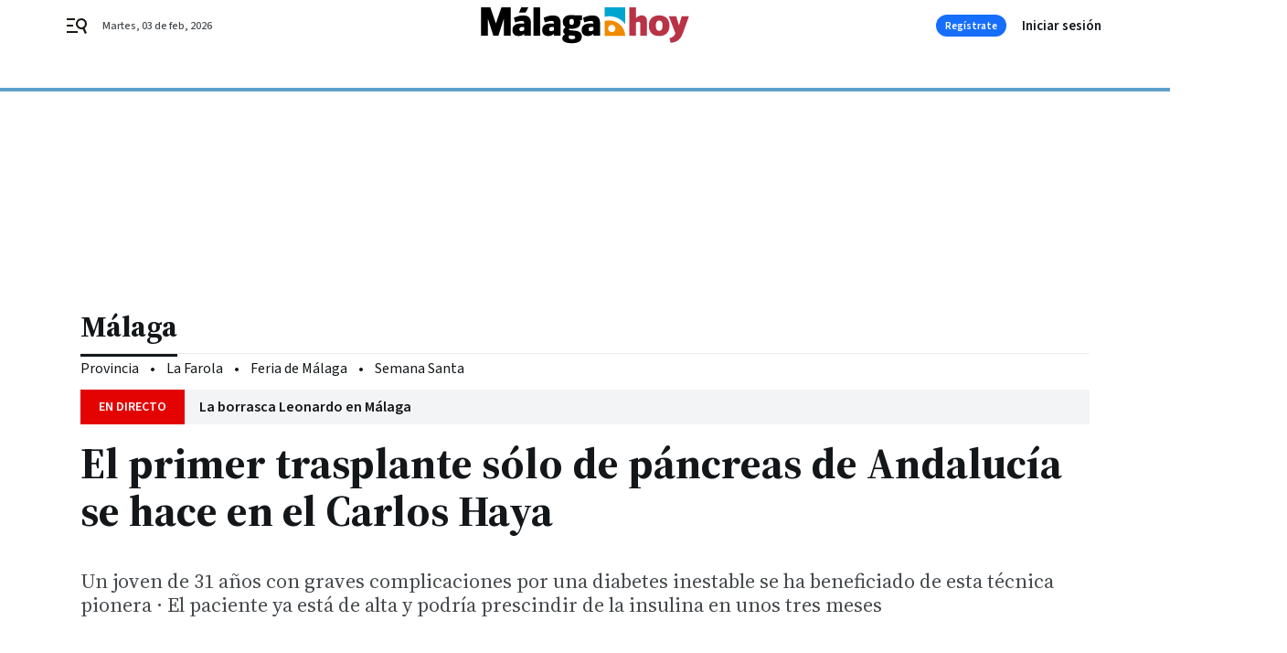

--- FILE ---
content_type: text/html; charset=UTF-8
request_url: https://www.malagahoy.es/malaga/primer-trasplante-pancreas-Andalucia-Carlos_0_211179582.html
body_size: 46690
content:



<!doctype html>
<html lang="es">
<head>
    <!-- bbnx generated at 2026-02-03T19:53:22+01:00 -->
    <meta charset="UTF-8">
    <meta name="viewport" content="width=device-width, initial-scale=1.0">
    <meta http-equiv="X-UA-Compatible" content="ie=edge">
    <meta name="generator" content="BBT bCube NX">

    <link rel="preconnect" href="https://fonts.googleapis.com">
<link rel="preconnect" href="https://fonts.gstatic.com" crossorigin>
<link href="https://fonts.googleapis.com/css2?family=Source+Sans+3:ital,wght@0,200..900;1,200..900&family=Source+Serif+4:ital,opsz,wght@0,8..60,200..900;1,8..60,200..900&display=swap" rel="stylesheet">

    <link rel="preload" href="/malagahoy/vendor.h-9f04c90ba4f98b79ed48.js" as="script">
    <link rel="preload" href="/malagahoy/app.h-a648188b26831f4a95a4.js" as="script">
    <link rel="preload" href="/malagahoy/app.h-4d4fad39341c592ec736.css" as="style">

    <title>El primer trasplante sólo de páncreas de Andalucía se hace en el Carlos Haya</title>
    <meta name="description" content="Un joven de 31 años con graves complicaciones por una diabetes inestable se ha beneficiado de esta técnica pionera · El paciente ya está de alta y podría prescindir de la insulina en unos tres meses">            <link rel="canonical" href="https://www.malagahoy.es/malaga/primer-trasplante-pancreas-Andalucia-Carlos_0_211179582.html">    
            
            <meta property="article:modified_time" content="2008-12-05T01:00:00+01:00">                    <meta property="article:published_time" content="2008-12-05T01:00:00+01:00">                    <meta property="article:section" content="Málaga">                    <meta name="author" content="Leonor García / Málaga">                    <meta http-equiv="Content-Type" content="text/html; charset=UTF-8">                    <meta name="generator" content="BBT bCube NX">                    <meta name="keywords" content="primer, trasplante, pancreas, Andalucia, Carlos">                    <meta property="og:description" content="Un joven de 31 años con graves complicaciones por una diabetes inestable se ha beneficiado de esta técnica pionera · El paciente ya está de alta y podría prescindir de la insulina en unos tres meses">                    <meta property="og:image" content="https://static.grupojoly.com/clip/be1dfbdb-02a3-484c-bb80-e8a8810cb1b1_facebook-aspect-ratio_default_0.jpg">                    <meta property="og:image:height" content="628">                    <meta property="og:image:width" content="1200">                    <meta property="og:site_name" content="Málaga Hoy">                    <meta property="og:title" content="El primer trasplante sólo de páncreas de Andalucía se hace en el Carlos Haya">                    <meta property="og:type" content="article">                    <meta property="og:url" content="https://www.malagahoy.es/malaga/primer-trasplante-pancreas-Andalucia-Carlos_0_211179582.html">                    <meta name="publisher" content="Málaga Hoy">                    <meta http-equiv="refresh" content="600">                    <meta name="robots" content="index,follow,max-image-preview:large">                    <meta name="twitter:card" content="summary_large_image">                    <meta name="twitter:description" content="Un joven de 31 años con graves complicaciones por una diabetes inestable se ha beneficiado de esta técnica pionera · El paciente ya está de alta y podría prescindir de la insulina en unos tres meses">                    <meta name="twitter:image" content="https://static.grupojoly.com/clip/be1dfbdb-02a3-484c-bb80-e8a8810cb1b1_twitter-aspect-ratio_default_0.jpg">                    <meta name="twitter:title" content="El primer trasplante sólo de páncreas de Andalucía se hace en el Carlos Haya">                    <link rel="shortcut icon" href="https://static.grupojoly.com/clip/d7627187-5e50-4300-aa35-5621afa7a809_source-aspect-ratio_default_0.jpg" type="image/x-icon">                    <link rel="apple-touch-icon" href="https://static.grupojoly.com/joly/public/file/2024/0918/09/app-launcher-ma-laga.png">                    <link href="https://www.malagahoy.es/malaga/primer-trasplante-pancreas-Andalucia-Carlos_0_211179582.amp.html" rel="amphtml">                    <meta property="mrf:canonical" content="https://www.malagahoy.es/malaga/primer-trasplante-pancreas-Andalucia-Carlos_0_211179582.html">                    <meta property="mrf:authors" content="Leonor García / Málaga">                    <meta property="mrf:sections" content="Málaga">                    <meta property="mrf:tags" content="noticia_id:4107876">                    <meta property="mrf:tags" content="fechapublicacion:20081205">                    <meta property="mrf:tags" content="lastmodify:">                    <meta property="mrf:tags" content="layout:noticias">                    <meta property="mrf:tags" content="accesstype:abierto">                    <meta property="mrf:tags" content="keywords:primer;trasplante;pancreas;Andalucia;Carlos">                    <meta property="mrf:tags" content="categoria:Málaga">                    <meta property="mrf:tags" content="subcategoria:sinct">            
    
    <link rel="preconnect" href="https://static.grupojoly.com">
                                    <script type="application/ld+json">{"@context":"https:\/\/schema.org","@graph":[{"@context":"https:\/\/schema.org","@type":"NewsMediaOrganization","name":"M\u00e1laga Hoy","url":"https:\/\/www.malagahoy.es","logo":{"@type":"ImageObject","url":"https:\/\/www.malagahoy.es\/static\/logos\/malagahoy.svg"},"sameAs":["https:\/\/www.facebook.com\/M%C3%A1laga-Hoy-192212876990\/","https:\/\/twitter.com\/malagahoy_es","https:\/\/www.instagram.com\/malagahoy_es\/","https:\/\/www.youtube.com\/channel\/UCF6MRXTV4iV9eY2ddgXBkTw"],"foundingDate":"2004-05-17T00:00:00+02:00","@id":"https:\/\/www.malagahoy.es#organization"},{"@context":"https:\/\/schema.org","@type":"BreadcrumbList","name":"El primer trasplante s\u00f3lo de p\u00e1ncreas de Andaluc\u00eda se hace en el Carlos Haya","itemListElement":[{"@type":"ListItem","position":1,"item":{"@type":"CollectionPage","url":"https:\/\/www.malagahoy.es","name":"M\u00e1laga Hoy","@id":"https:\/\/www.malagahoy.es"}},{"@type":"ListItem","position":2,"item":{"@type":"CollectionPage","url":"https:\/\/www.malagahoy.es\/malaga\/","name":"M\u00e1laga","@id":"https:\/\/www.malagahoy.es\/malaga\/"}},{"@type":"ListItem","position":3,"item":{"@type":"WebPage","url":"https:\/\/www.malagahoy.es\/malaga\/primer-trasplante-pancreas-Andalucia-Carlos_0_211179582.html","name":"El primer trasplante s\u00f3lo de p\u00e1ncreas de Andaluc\u00eda se hace en el Carlos Haya","@id":"https:\/\/www.malagahoy.es\/malaga\/primer-trasplante-pancreas-Andalucia-Carlos_0_211179582.html"}}],"@id":"https:\/\/www.malagahoy.es\/malaga\/primer-trasplante-pancreas-Andalucia-Carlos_0_211179582.html#breadcrumb"},{"@context":"https:\/\/schema.org","@type":"NewsArticle","headline":"El primer trasplante s\u00f3lo de p\u00e1ncreas de Andaluc\u00eda se hace en el Carlos Haya","url":"https:\/\/www.malagahoy.es:443\/malaga\/primer-trasplante-pancreas-Andalucia-Carlos_0_211179582.html","image":[{"@type":"ImageObject","url":"https:\/\/static.grupojoly.com\/clip\/be1dfbdb-02a3-484c-bb80-e8a8810cb1b1_source-aspect-ratio_1600w_0.jpg","width":1600,"height":979,"name":"Profesionales de Endocrinolog\u00eda, Cirug\u00eda Digestiva y Trasplantes que han hecho posible la intervenci\u00f3n, ayer, con la consejera de Salud (centro)."},{"@type":"ImageObject","url":"https:\/\/static.grupojoly.com\/clip\/e0653711-857c-408e-8e6a-b1c8523487aa_source-aspect-ratio_1600w_0.jpg"}],"datePublished":"2008-12-05T01:00:00+01:00","dateModified":"2008-12-05T01:00:00+01:00","publisher":{"@id":"https:\/\/www.malagahoy.es#organization"},"author":[{"@type":"Person","name":"Leonor Garc\u00eda \/ M\u00e1laga"}],"mainEntityOfPage":"https:\/\/www.malagahoy.es\/malaga\/primer-trasplante-pancreas-Andalucia-Carlos_0_211179582.html","isAccessibleForFree":true,"articleSection":["M\u00e1laga"],"articleBody":" A sus 31 a\u00f1os, le dec\u00eda a los m\u00e9dicos que se estaba convirtiendo en \"un vegetal\". Una diabetes inestable le estaba destruyendo la vida: sus ingresos en el hospital eran frecuentes, se alimentaba por sonda, utilizaba otra para orinar y no se atrev\u00eda a conducir por temor a perder el conocimiento por una bajada de az\u00facar. El 8 de noviembre le trasplantaron un p\u00e1ncreas en el Hospital Carlos Haya y su d\u00eda a d\u00eda empez\u00f3 a cambiar. Ya no tiene picos de glucemia, no necesita sonda para comer y en unos tres meses podr\u00eda prescindir de la insulina. La intervenci\u00f3n realizada en el hospital malague\u00f1o es el primer trasplante s\u00f3lo de p\u00e1ncreas hecho en la comunidad aut\u00f3noma. Hasta ahora se hab\u00edan trasplantado 72 de estos \u00f3rganos, pero siempre junto con un ri\u00f1\u00f3n. Estas operaciones combinadas ri\u00f1\u00f3n-p\u00e1ncreas se hacen a enfermos con fallos renales. Pero a este joven sus ri\u00f1ones le funcionaban bien. Por eso los profesionales del hospital malague\u00f1o optaron por un trasplante aislado de p\u00e1ncreas, como se llama t\u00e9cnicamente. La consejera de Salud, Mar\u00eda Jes\u00fas Montero, fue la encargada de informar de esta operaci\u00f3n pionera. Seg\u00fan detall\u00f3, Andaluc\u00eda es la segunda comunidad aut\u00f3noma despu\u00e9s de Catalu\u00f1a en realizar este tipo de trasplante y el Hospital Carlos Haya, el segundo en llevarlo a cabo en Espa\u00f1a tras el Cl\u00ednic de Barcelona. \"M\u00e1laga est\u00e1 a la vanguardia y es un hito que hacen los profesionales\", dijo Montero en una rueda de prensa a la que asistieron los trabajadores de Endocrinolog\u00eda, Cirug\u00eda Digestiva y Trasplantes que han hecho posible este avance.  El jefe del Servicio de Endocrinolog\u00eda, Federico Soriguer, detall\u00f3 que los profesionales llevaban m\u00e1s de cuatro a\u00f1os trabajando para hacer realidad los trasplantes aislados de p\u00e1ncreas. \"Cuando decidimos que era una opci\u00f3n, era un reto que nos parec\u00eda imposible\", reconoci\u00f3.  Pero ha sido posible. El enfermo no ha tenido complicaciones quir\u00fargicas -y ya ha transcurrido casi un mes desde la intervenci\u00f3n- el p\u00e1ncreas le funciona y ha superado los altibajos de glucemia que le complicaban la vida. \"El paciente trasplantado no se cura, pero mejora su calidad de vida\", precis\u00f3 Soriguer. Y la de este joven ha mejorado sensiblemente, ya que desde los 17 a\u00f1os padec\u00eda una diabetes (tipo 1) tan inestable que no era controlable ni con bomba de insulina.  Sin el trasplante, el paciente hubiera empeorado progresivamente. De hecho, el 20% de estos enfermos fallece a los diez a\u00f1os de que aparece la enfermedad.  El coordinador de la Unidad de Trasplantes de P\u00e1ncreas del Carlos Haya, Antonio P\u00e9rez, aclar\u00f3 que es una t\u00e9cnica para un n\u00famero muy reducido de enfermos y que tambi\u00e9n entra\u00f1a sus riesgos, ya que el trasplante aislado de p\u00e1ncreas tiene una mortalidad del 5%. \"Es similar al trasplante ri\u00f1\u00f3n-p\u00e1ncreas. Lo nuevo es la indicaci\u00f3n a un enfermo sin problemas renales\", explic\u00f3 P\u00e9rez. La operaci\u00f3n, adem\u00e1s de ahorrarle complicaciones en el presente, evitar\u00e1 el deterioro de sus ri\u00f1ones en el futuro.  Seg\u00fan explicaron los profesionales, el trasplante combinado de ri\u00f1\u00f3n-p\u00e1ncreas se utiliza para pacientes con problemas renales y diabetes controlada y el aislado de p\u00e1ncreas se usa en enfermos que no tienen fallos renales y una diabetes descontrolada. Adem\u00e1s del Carlos Haya, el otro hospital andaluz autorizado para estas intervenciones es el Reina Sof\u00eda de C\u00f3rdoba.","wordCount":601,"name":"El primer trasplante s\u00f3lo de p\u00e1ncreas de Andaluc\u00eda se hace en el Carlos Haya","description":"Un joven de 31 a\u00f1os con graves complicaciones por una diabetes inestable se ha beneficiado de esta t\u00e9cnica pionera \u00b7 El paciente ya est\u00e1 de alta y podr\u00eda prescindir de la insulina en unos tres meses","keywords":[]}]}</script>
                <!-- New cookie policies (Marfeel) -->
<script type="text/javascript">
    if (!window.didomiConfig) {
        window.didomiConfig = {};
    }
    if (!window.didomiConfig.notice) {
        window.didomiConfig.notice = {};
    }
    if (!window.didomiConfig.app) {
        window.didomiConfig.app = {};
    }

    // time in seconds pay to reject should be valid. In this example, one day in seconds is 86400.
    window.didomiConfig.app.deniedConsentDuration = 86400;
    window.didomiConfig.notice.enable = false;
</script>
<!-- End New cookie policies (Marfeel) -->

<!-- Didomi CMP -->
<script async type="text/javascript">window.gdprAppliesGlobally=true;(function(){function a(e){if(!window.frames[e]){if(document.body&&document.body.firstChild){var t=document.body;var n=document.createElement("iframe");n.style.display="none";n.name=e;n.title=e;t.insertBefore(n,t.firstChild)}
    else{setTimeout(function(){a(e)},5)}}}function e(n,r,o,c,s){function e(e,t,n,a){if(typeof n!=="function"){return}if(!window[r]){window[r]=[]}var i=false;if(s){i=s(e,t,n)}if(!i){window[r].push({command:e,parameter:t,callback:n,version:a})}}e.stub=true;function t(a){if(!window[n]||window[n].stub!==true){return}if(!a.data){return}
        var i=typeof a.data==="string";var e;try{e=i?JSON.parse(a.data):a.data}catch(t){return}if(e[o]){var r=e[o];window[n](r.command,r.parameter,function(e,t){var n={};n[c]={returnValue:e,success:t,callId:r.callId};a.source.postMessage(i?JSON.stringify(n):n,"*")},r.version)}}
        if(typeof window[n]!=="function"){window[n]=e;if(window.addEventListener){window.addEventListener("message",t,false)}else{window.attachEvent("onmessage",t)}}}e("__tcfapi","__tcfapiBuffer","__tcfapiCall","__tcfapiReturn");a("__tcfapiLocator");(function(e){
        var t=document.createElement("script");t.id="spcloader";t.type="text/javascript";t.async=true;t.src="https://sdk.privacy-center.org/"+e+"/loader.js?target="+document.location.hostname;t.charset="utf-8";var n=document.getElementsByTagName("script")[0];n.parentNode.insertBefore(t,n)})("6e7011c3-735d-4a5c-b4d8-c8b97a71fd01")})();</script>
<!-- End Didomi CMP -->
                                    <script>
    window.adMap = {"networkCode":"","adUnitPath":"","segmentation":{"site":"","domain":"https:\/\/www.malagahoy.es","id":"4107876","type":"content","subtype":"noticias","language":"es","category":["M\u00e1laga"],"tags":[],"authors":[],"geocont":""},"bannerTop":null,"bannerUnderHeader":{"type":"html","id":1000028,"slotType":"BANNER","minimumReservedHeightMobile":115,"minimumReservedHeightDesktop":265,"name":"Top, Int, Skin RC","active":true,"code":"<div id=\"top\" class=\"henneoHB\"><\/div>\n<div id=\"int\" class=\"henneoHB\"><\/div>\n<div id=\"skin\" class=\"henneoHB\"><\/div>"},"bannerFooter":null,"afterContent":null,"skyLeft":{"type":"html","id":1000027,"slotType":"SKY","minimumReservedHeightMobile":null,"minimumReservedHeightDesktop":600,"name":"Skyizda RC","active":true,"code":"<div id=\"skyizda\" class=\"henneoHB\"><\/div>"},"skyRight":{"type":"html","id":1000026,"slotType":"SKY","minimumReservedHeightMobile":null,"minimumReservedHeightDesktop":600,"name":"Skydcha RC","active":true,"code":"<div id=\"skydcha\" class=\"henneoHB\"><\/div>"},"outOfPage":null,"list":[{"index":3,"position":{"type":"html","id":1000064,"slotType":"RECTANGLE","minimumReservedHeightMobile":250,"minimumReservedHeightDesktop":450,"name":"Intext Contenidos Noticias  MH","active":true,"code":"<div class=\"adv-intext\">\n <script>function a(r){try{for(;r.parent&&r!==r.parent;)r=r.parent;return r}catch(r){return null}}var n=a(window);if(n&&n.document&&n.document.body){var s=document.createElement(\"script\");s.setAttribute(\"data-gdpr-applies\", \"${gdpr}\");s.setAttribute(\"data-consent-string\", \"${gdpr_consent}\");s.src=\"https:\/\/static.sunmedia.tv\/integrations\/808f10a3-fa4e-4831-bee8-fb9f19e63682\/808f10a3-fa4e-4831-bee8-fb9f19e63682.js\",s.async=!0,n.document.body.appendChild(s)}<\/script>\n<\/div>"}}],"vastUrl":"https:\/\/vast.sunmedia.tv\/df40fa1e-ea46-48aa-9f19-57533868f398?rnd=__timestamp__&gdpr=${gdpr}&gdpr_consent=${gdpr_consent}&referrerurl=__page-url__&rw=__player-width__&rh=__player-height__&cp.schain=${supply_chain}&t=${VALUE}","adMapName":"Admap Contenidos con columna derecha Desktop MH","underRecirculationBannerLeft":null,"underRecirculationBannerRight":null} || [];
    window.adMapMobile = {"networkCode":"","adUnitPath":"","segmentation":{"site":"","domain":"https:\/\/www.malagahoy.es","id":"4107876","type":"content","subtype":"noticias","language":"es","category":["M\u00e1laga"],"tags":[],"authors":[],"geocont":""},"bannerTop":{"type":"html","id":1000024,"slotType":"BANNER","minimumReservedHeightMobile":115,"minimumReservedHeightDesktop":265,"name":"Top, Int RC","active":true,"code":"<div id=\"top\" class=\"henneoHB\"><\/div>\n<div id=\"int\" class=\"henneoHB\"><\/div>"},"bannerUnderHeader":null,"bannerFooter":null,"afterContent":null,"skyLeft":null,"skyRight":null,"outOfPage":null,"list":[{"index":3,"position":{"type":"html","id":1000013,"slotType":"RECTANGLE","minimumReservedHeightMobile":600,"minimumReservedHeightDesktop":600,"name":"Right1 RC","active":true,"code":"<div class=\"henneoHB henneoHB-right\" ><\/div>"}},{"index":5,"position":{"type":"html","id":1000064,"slotType":"RECTANGLE","minimumReservedHeightMobile":250,"minimumReservedHeightDesktop":450,"name":"Intext Contenidos Noticias  MH","active":true,"code":"<div class=\"adv-intext\">\n <script>function a(r){try{for(;r.parent&&r!==r.parent;)r=r.parent;return r}catch(r){return null}}var n=a(window);if(n&&n.document&&n.document.body){var s=document.createElement(\"script\");s.setAttribute(\"data-gdpr-applies\", \"${gdpr}\");s.setAttribute(\"data-consent-string\", \"${gdpr_consent}\");s.src=\"https:\/\/static.sunmedia.tv\/integrations\/808f10a3-fa4e-4831-bee8-fb9f19e63682\/808f10a3-fa4e-4831-bee8-fb9f19e63682.js\",s.async=!0,n.document.body.appendChild(s)}<\/script>\n<\/div>"}},{"index":8,"position":{"type":"html","id":1000014,"slotType":"RECTANGLE","minimumReservedHeightMobile":600,"minimumReservedHeightDesktop":600,"name":"Right2 RC","active":true,"code":"<div class=\"henneoHB henneoHB-right\" ><\/div>"}},{"index":13,"position":{"type":"html","id":1000015,"slotType":"RECTANGLE","minimumReservedHeightMobile":600,"minimumReservedHeightDesktop":600,"name":"Right3 RC","active":true,"code":"<div class=\"henneoHB henneoHB-right\" ><\/div>"}},{"index":17,"position":{"type":"html","id":1000016,"slotType":"RECTANGLE","minimumReservedHeightMobile":600,"minimumReservedHeightDesktop":600,"name":"Right4 RC","active":true,"code":"<div class=\"henneoHB henneoHB-right\" ><\/div>"}}],"vastUrl":"https:\/\/vast.sunmedia.tv\/df40fa1e-ea46-48aa-9f19-57533868f398?rnd=__timestamp__&gdpr=${gdpr}&gdpr_consent=${gdpr_consent}&referrerurl=__page-url__&rw=__player-width__&rh=__player-height__&cp.schain=${supply_chain}&t=${VALUE}","adMapName":"Admap Contenidos Mobile MH","underRecirculationBannerLeft":null,"underRecirculationBannerRight":null} || [];
</script>
                        
            
    
    <!-- Google Analytics -->
    <script>
        window.dataLayer = window.dataLayer || [];
        window.dataLayer.push({
                        'site': 'mhy',                        'categoria': 'Málaga',                        'subcategoria': '',                        'secundarias': '',                        'section': 'Málaga',                        'platform': 'Desktop',                        'layout': 'noticias',                        'createdby': '',                        'titular': 'El-primer-trasplante-sólo-de-páncreas-de-Andalucía-se-hace-en-el-Carlos-Haya',                        'fechapublicacion': '20081205',                        'lastmodify': '',                        'keywords': 'primer,trasplante,pancreas,Andalucia,Carlos',                        'noticia_id': '4107876',                        'seotag': '',                        'title': 'El primer trasplante sólo de páncreas de Andalucía se hace en el Carlos Haya',                        'firma': 'Leonor García / Málaga',                        'media_id': '405',                        'author': '',                        'user': '',                        'image': 'https://static.grupojoly.com/clip/be1dfbdb-02a3-484c-bb80-e8a8810cb1b1_16-9-aspect-ratio_25p_0.jpg',                        'canonical': 'https://www.malagahoy.es/malaga/primer-trasplante-pancreas-Andalucia-Carlos_0_211179582.html',                        'template': 'normal',                        'op_column': '',                        'fechadeactualizacion': '2016-10-15 13:47:44',                        'accesstype': 'abierto',                        'mediatype': 'imagen',                        'user_logged': '0',                        'user_id': '',                        'ga_id': '',                        'su': '',                        'kid': ''                    });
    </script>
    <script>
    function updateDataLayerPlatform() {
        const isMobile = detectMob();
        if (isMobile) {
            window.dataLayer.push({ 'platform': 'Mobile' });
        }
    }

    function detectMob() {
        const toMatch = [
            /Android/i,
            /webOS/i,
            /iPhone/i,
            /iPad/i,
            /iPod/i,
            /BlackBerry/i,
            /Windows Phone/i
        ];

        return toMatch.some((toMatchItem) => {
            return navigator.userAgent.match(toMatchItem);
        });
    }

    updateDataLayerPlatform();
    </script>

        <script>
    window.jolTagManagerId = "GTM-W2RC7Q";
    (function (w, d, s, l, i) {
        w[l] = w[l] || [];
        w[l].push({ 'gtm.start': new Date().getTime(), event: 'gtm.js' });
        const f = d.getElementsByTagName(s)[0],
            j = d.createElement(s),
            dl = l != 'dataLayer' ? '&l=' + l : '';
        j.src = 'https://www.googletagmanager.com/gtm.js?id=' + i + dl;
        j.async = 'true';
        f.parentNode.insertBefore(j, f);
    })(window, document, 'script', 'dataLayer', 'GTM-W2RC7Q');
    </script>
    
<!-- Google Tag Manager (Alayans -> Addoor) -->
<script>(function(w,d,s,l,i){w[l]=w[l]||[]; w[l].push({'gtm.start':new Date().getTime(), event:'gtm.js'});var f=d.getElementsByTagName(s)[0],j=d.createElement(s), dl=l!='dataLayer'?'&l='+l:'';j.async=true;j.src='https://www.googletagmanager.com/gtm.js?id='+i+dl;f.parentNode.insertBefore(j,f);
    })(window,document, 'script', 'dataLayer', 'GTM-P3BNRJ4L'); </script>
<!-- End Google Tag Manager -->
    
                        <style>
        #related-4107876 {
            display: none;
        }
    </style>
    <link rel="preload" href="/malagahoy/brick/hot-topics-joly-default-brick.h-4000022b0ce0748cb21e.css" as="style"><link rel="preload" href="/malagahoy/brick/header-joly-default-brick.h-a32a4154d52e135ce9d3.css" as="style"><link rel="preload" href="/malagahoy/brick/footer-joly-default-brick.h-3e801cf7d1194f866718.css" as="style"><link rel='stylesheet' href='/malagahoy/brick/hot-topics-joly-default-brick.h-4000022b0ce0748cb21e.css'><link rel='stylesheet' href='/malagahoy/brick/header-joly-default-brick.h-a32a4154d52e135ce9d3.css'><link rel='stylesheet' href='/malagahoy/brick/footer-joly-default-brick.h-3e801cf7d1194f866718.css'>

    <link rel="stylesheet" href="/malagahoy/app.h-4d4fad39341c592ec736.css">

                
                                
                    <!-- Seedtag Config -->

<script defer>

function getCookieForSeedtag(name) {
    const cookies = document.cookie.split(";");
    for (let cookie of cookies) {
        cookie = cookie.trim();
        if (cookie.startsWith(name + "=")) {
            try {
                return decodeURIComponent(cookie.substring(name.length + 1));
            } catch (e) {
                return "";
            }
        }
    }
    return "";
}

setTimeout(() => {
    const userSessionCookie = getCookieForSeedtag('nx-session-user');
    let isSubscriber = false;
    if (userSessionCookie) {
        try {
            const userData = JSON.parse(userSessionCookie);
            if (userData && userData.type && userData.type.toString() === '2') {
                isSubscriber = true;
            }
        } catch (e) {
            console.error("Integration Error: Error parsing user session cookie.", e);
        }
    }

    if (!isSubscriber) {
        !function(){window.hb_now=Date.now();var e=document.getElementsByTagName("script")[0],t="https://hb.20m.es/stable/config/grupojoly.com/desktop-mobile.min.js";
        window.location.search.match(/hb_test=true/)&&(t=t.replace("/stable/","/test/"));var n=document.createElement("script");n.async=!0,n.src=t,e.parentNode.insertBefore(n,e)}();
    }
}, 500);

</script>
<!-- Indigitall -->
<script defer type="text/javascript" src="/static/indigitall/sdk.min.js"></script>
<script defer type="text/javascript" src="/static/indigitall/worker.min.js"></script>
<!-- GFK -->

    
    <script defer type="text/javascript">
        var gfkS2sConf = {
            media: "MalagahoyWeb",
            url: "//es-config.sensic.net/s2s-web.js",
            type:     "WEB",
            logLevel: "none"
        };

        (function (w, d, c, s, id, v) {
            if (d.getElementById(id)) {
                return;
            }

            w.gfkS2sConf = c;
            w[id] = {};
            w[id].agents = [];
            var api = ["playStreamLive", "playStreamOnDemand", "stop", "skip", "screen", "volume", "impression"];
            w.gfks = (function () {
                function f(sA, e, cb) {
                    return function () {
                        sA.p = cb();
                        sA.queue.push({f: e, a: arguments});
                    };
                }
                function s(c, pId, cb) {
                    var sA = {queue: [], config: c, cb: cb, pId: pId};
                    for (var i = 0; i < api.length; i++) {
                        var e = api[i];
                        sA[e] = f(sA, e, cb);
                    }
                    return sA;
                }
                return s;
            }());
            w[id].getAgent = function (cb, pId) {
                var a = {
                    a: new w.gfks(c, pId || "", cb || function () {
                        return 0;
                    })
                };
                function g(a, e) {
                    return function () {
                        return a.a[e].apply(a.a, arguments);
                    }
                }
                for (var i = 0; i < api.length; i++) {
                    var e = api[i];
                    a[e] = g(a, e);
                }
                w[id].agents.push(a);
                return a;
            };

            var lJS = function (eId, url) {
                var tag = d.createElement(s);
                var el = d.getElementsByTagName(s)[0];
                tag.id = eId;
                tag.async = true;
                tag.type = 'text/javascript';
                tag.src = url;
                el.parentNode.insertBefore(tag, el);
            };

            if (c.hasOwnProperty(v)) {lJS(id + v, c[v]);}
            lJS(id, c.url);
        })(window, document, gfkS2sConf, 'script', 'gfkS2s', 'visUrl');
    </script>
    <script defer type="text/javascript">
        var agent = gfkS2s.getAgent();
        let c1 = window.location.hostname.replace("www.", "");
        let c2 = "homepage";
        if (window.location.pathname.length > 1) {
            c2 = window.location.pathname;
            if (window.location.pathname.lastIndexOf("/") > 0) {
                c2 = window.location.pathname.substring(1, window.location.pathname.lastIndexOf("/"));
            }
        }
        var customParams = {
            c1: c1,
            c2: c2
        }

        agent.impression("default", customParams);
    </script>
<!-- Marfeel head-->
<script defer type="text/javascript">
    function e(e){var t=!(arguments.length>1&&void 0!==arguments[1])||arguments[1],c=document.createElement("script");c.src=e,t?c.type="module":(c.async=!0,c.type="text/javascript",c.setAttribute("nomodule",""));var n=document.getElementsByTagName("script")[0];n.parentNode.insertBefore(c,n)}function t(t,c,n){var a,o,r;null!==(a=t.marfeel)&&void 0!==a||(t.marfeel={}),null!==(o=(r=t.marfeel).cmd)&&void 0!==o||(r.cmd=[]),t.marfeel.config=n,t.marfeel.config.accountId=c;var i="https://sdk.mrf.io/statics";e("".concat(i,"/marfeel-sdk.js?id=").concat(c),!0),e("".concat(i,"/marfeel-sdk.es5.js?id=").concat(c),!1)}!function(e,c){var n=arguments.length>2&&void 0!==arguments[2]?arguments[2]:{};t(e,c,n)}(window,3358,{} /*config*/);
</script>

<!-- Interstitial Adgage -->
    <script defer src="https://cdn.adkaora.space/grupojoly/generic/prod/adk-init.js" data-version="v3" type="text/javascript"></script>
<!-- Besocy head -->
<script>
(function(d,s,id,h,t){
    var js,r,djs = d.getElementsByTagName(s)[0];
    if (d.getElementById(id)) {return;}
    js = d.createElement('script');js.id =id;js.async=1;
    js.h=h;js.t=t;
    r=encodeURI(btoa(d.referrer));
    js.src="//"+h+"/pixel/js/"+t+"/"+r;
    djs.parentNode.insertBefore(js, djs);
}(document, 'script', 'dogtrack-pixel','joly.spxl.socy.es', 'JOLYOzD0eCrpfv'));
</script>
<!-- Besocy head -->

<script>
    function getCookie(name) {
        const cookies = document.cookie.split(";");
        for (let cookie of cookies) {
            cookie = cookie.trim();
            if (cookie.startsWith(name + "=")) {
                try {
                    return decodeURIComponent(cookie.substring(name.length + 1));
                } catch (e) {
                    return "";
                }
            }
        }
        return "";
    }

    let isSubscriber = false;
    const userSessionCookie = getCookie('nx-session-user');

    let parsedUserData = null;

    if (userSessionCookie) {
        try {
            const userData = JSON.parse(userSessionCookie);
            parsedUserData = userData;

            if (userData && userData.type && userData.type.toString() === '2') {
                isSubscriber = true;
            }

            document.addEventListener("DOMContentLoaded", function() {
                const headerbtnsubscription = document.getElementById('headerbtnsubscription');
                if (headerbtnsubscription) {
                    if (isSubscriber) {
                        headerbtnsubscription.style.display = 'none';
                    } else {
                        headerbtnsubscription.style.display = 'flex';
                    }
                }
            });
        } catch (e) {
            console.error("Integration Error: Error parsing user session cookie.", e);
        }
    }

        </script>
<!-- Permutive -->


        
<script defer type="text/javascript" src="https://cdns.gigya.com/js/gigya.js?apiKey=3_R3IcsIgkTf5H6458Stvl9Xy1n_OZZEgEjAP5nXYM_jJQa9se-oRSDdZpfBCMMCtH">
    {
        'lang': 'es',
        'sessionExpiration': 2592000,
    }
</script>
        
    <style>@media all and (max-width: 768px) {#id-bannerTop { min-height: 115px; }} </style>
<style>@media all and (min-width: 769px) {#id-bannerUnderHeader { min-height: 265px; }} </style>
<style>@media all and (min-width: 1100px) {#id-1000064-advertising--desktop { min-height: 486px; }} </style>
<style>@media all and (max-width: 1099px) {#id-1000013-advertising--mobile { min-height: 636px; }} </style>
<style>@media all and (max-width: 1099px) {#id-1000064-advertising--mobile { min-height: 286px; }} </style>
<style>@media all and (max-width: 1099px) {#id-1000014-advertising--mobile { min-height: 636px; }} </style>

    <script>
    function getCookie(name) {
        const cookies = document.cookie.split(";");
        for (let cookie of cookies) {
            cookie = cookie.trim();
            if (cookie.startsWith(name + "=")) {
                try {
                    return decodeURIComponent(cookie.substring(name.length + 1));
                } catch (e) {
                    return "";
                }
            }
        }
        return "";
    }
    let isSubscriberCaseAdWall = false;
    const userSessionCookie = getCookie('nx-session-user');
    if (userSessionCookie) {
        try {
            const userData = JSON.parse(userSessionCookie);
            if (userData && userData.type && userData.type.toString() === '2') {
                isSubscriberCaseAdWall = true;
            }
        } catch (e) {
            console.error("Integration Error: Error parsing user session cookie.", e);
        }
    }
    window.yieldMasterCmd = window.yieldMasterCmd || [];
    window.yieldMasterCmd.push(function() { window.yieldMaster.init({ pageVersionAutodetect: true, enableAdUnits: isSubscriberCaseAdWall ? [] : ['MLG_ADWALL'] }); });
</script>
</head>


<body class="web-mode malagahoy  sky-grid sky-grid-content">

  
      <!-- Global site tag (gtag.js) - Google Analytics -->

    <!-- Google Tag Manager (noscript) -->
    <noscript><iframe src="https://www.googletagmanager.com/ns.html?id=GTM-W2RC7Q"
                      height="0" width="0" style="display:none;visibility:hidden"></iframe></noscript>
    <!-- End Google Tag Manager (noscript) -->
  
        
            <!-- Begin comScore Tag -->
        <script>
            var _comscore = _comscore || [];
            _comscore.push({ c1: "2", c2: "14621244" });
            (function() {
                var s = document.createElement("script"), el = document.getElementsByTagName("script")[0]; s.async = true;
                s.src = "https://sb.scorecardresearch.com/cs/14621244/beacon.js";
                el.parentNode.insertBefore(s, el);
            })();
        </script>
        <noscript>
            <img src="https://sb.scorecardresearch.com/p?c1=2&c2=14621244&cv=3.6&cj=1" alt="comScore">
        </noscript>
        <!-- End comScore Tag -->
    
  
  
<div id="app">
    <page-variables :content-id="4107876"                    :running-in-showroom="false"
                    :site-url="&quot;https:\/\/www.malagahoy.es&quot;"
                    :site="{&quot;id&quot;:20,&quot;name&quot;:&quot;M\u00e1laga Hoy&quot;,&quot;alias&quot;:&quot;malagahoy&quot;,&quot;url&quot;:&quot;https:\/\/www.malagahoy.es&quot;,&quot;staticUrl&quot;:null,&quot;scheme&quot;:&quot;https&quot;,&quot;mediaId&quot;:10}"
                    :preview="false"
                    :feature-flags="{&quot;CmsAuditLog.enabled&quot;:true,&quot;ManualContentIdInBoardsAndComposition.enabled&quot;:true,&quot;ShowLanguageToolFAB.Enabled&quot;:true}"></page-variables>
                                            <nx-paywall-manager :content-id="4107876"></nx-paywall-manager>
            <nx-paywall-version-testing></nx-paywall-version-testing>
            
            
                        <aside id="id-bannerTop" data-ad-type="bannerTop">
                <nx-advertising-position type="bannerTop"></nx-advertising-position>
            </aside>
            
            
            
        
            <div class="top_container">
                        <nav aria-label="Saltar al contenido">
                <a href="#content-body" tabindex="0" class="sr-only gl-accessibility">Ir al contenido</a>
            </nav>
            
                                            
                

            
                                            
                
<nx-header-joly-default inline-template>
    <header class="bbnx-header malagahoy   "
            :class="{
            'sticky': this.headerSticky,
            'stickeable': this.headerStickable,
            'open_menu': this.openMenu,
            'open_search': this.openSearch }">
        <div class="bbnx-header-wrapper">
            <button class="burger"
                    aria-expanded="false"
                    @click.stop="toggleMenu"
                    aria-label="header.menu.open">
                <span class="sr-only">header.menu.open</span>
                <svg width="24" height="24" viewBox="0 0 24 24" fill="none" xmlns="http://www.w3.org/2000/svg">
<path fill-rule="evenodd" clip-rule="evenodd" d="M10 4H1V6H10V4ZM13 18H1V20H13V18ZM1 11H8V13H1V11ZM22.6453 12.0163C23.7635 8.89772 22.15 5.46926 19.0388 4.35308C15.9275 3.23699 12.4933 4.85461 11.3627 7.96875C10.2322 11.0829 11.8322 14.5178 14.939 15.6462C16.1126 16.0666 17.3318 16.0999 18.4569 15.8118L20.8806 21L22.9881 20.0095L20.5604 14.812C21.4838 14.1292 22.2237 13.1761 22.6453 12.0163ZM13.3081 8.64794C14.061 6.60972 16.3173 5.56022 18.3531 6.30143C20.3991 7.05629 21.4422 9.32957 20.6794 11.3795L20.6208 11.5266C19.8047 13.463 17.6031 14.4318 15.6213 13.6973C13.5898 12.9445 12.5552 10.6862 13.3081 8.64794Z" fill="#1A1813"/>
</svg>

            </button>
            <span class="register-date register-date--xl A-100-500-500-N" v-text="dateTimeNow"></span>
                        <a href="/" class="logo" title="Ir a Málaga Hoy">
                                                            <svg width="256" height="45" viewBox="0 0 256 45" fill="none" xmlns="http://www.w3.org/2000/svg">
<g id="Vector">
<path d="M152.067 17.0263C153.936 16.4452 155.894 16.1439 157.888 16.1439C163.1 16.1439 168.096 18.2135 171.783 21.9006C175.316 25.43 177.368 30.1753 177.529 35.1501H152.067V17.0263ZM157.781 29.2068C158.624 30.0533 159.771 30.5303 160.969 30.5303C162.167 30.5303 163.311 30.0569 164.154 29.2068C164.997 28.3604 165.474 27.2162 165.474 26.0182C165.474 24.8202 164.997 23.6797 164.154 22.8368C163.311 21.9867 162.164 21.5133 160.969 21.5133C159.775 21.5133 158.627 21.9867 157.781 22.8368C156.938 23.6797 156.461 24.8274 156.461 26.0182C156.461 27.209 156.938 28.3604 157.781 29.2068Z" fill="#F08A00"/>
<path d="M152.067 0H177.583V20.7601C176.92 19.8885 176.191 19.0599 175.406 18.2744C170.765 13.626 164.459 11.0149 157.892 11.0149C155.916 11.0149 153.964 11.2516 152.071 11.7107V0H152.067Z" fill="#00A5CF"/>
<path d="M36.6063 34.9456V0.0502196H25.1646C25.1251 0.168582 18.3282 19.9351 18.3282 19.9351C18.3282 19.9351 11.5314 0.168582 11.4919 0.0502196H0V34.9456H8.52209V14.6124L8.69426 14.5837C8.69426 14.5837 15.1647 34.8201 15.2042 34.942H21.4021C21.4415 34.8237 27.912 14.5837 27.912 14.5837L28.0842 14.6124V34.9456H36.6063Z" fill="black"/>
<path d="M57.2751 1.95633C57.8071 0.944161 58.2317 0.136456 58.2773 0.0502196H49.5257C49.4916 0.126339 48.0994 3.36611 47.3158 5.18976L46.7962 6.39875H54.9381C54.9706 6.34079 56.3024 3.80684 57.2751 1.95633Z" fill="black"/>
<path d="M72.7678 0.0502196V34.9456H64.5757V0.0502196H72.7678Z" fill="black"/>
<path d="M124.349 9.78821H124.345V9.78462L124.349 9.78821Z" fill="black"/>
<path fill-rule="evenodd" clip-rule="evenodd" d="M124.345 9.78821V15.8426C124.187 15.8534 121.63 15.9682 121.63 15.9682L121.727 16.1009C122.164 16.6963 122.387 17.5212 122.387 18.5542C122.387 25.0749 116.44 26.445 111.451 26.445C110.375 26.445 109.392 26.3374 108.75 26.1473L108.685 26.1294L108.65 26.1868C108.513 26.4128 108.327 26.7463 108.327 27.0333C108.327 28.034 109.123 28.1703 110.342 28.2707L115.482 28.719C121.321 29.2212 124.04 31.5561 124.04 36.0754C124.04 41.5022 120.023 44.142 111.763 44.142C104.033 44.142 100.113 42.1191 100.113 38.1235C100.113 35.9714 101.168 34.3646 103.338 33.206L103.474 33.1343L103.345 33.0518C101.914 32.1731 101.218 30.9249 101.218 29.2319C101.218 27.2807 102.179 25.7384 104.069 24.6481L104.195 24.5763L104.073 24.4974C103.058 23.8626 100.701 21.9437 100.701 17.9193C100.701 12.446 104.518 9.43312 111.454 9.43312C112.599 9.43312 113.499 9.55149 114.291 9.65909C115.124 9.77028 115.845 9.86353 116.609 9.78821H124.345ZM108.653 34.4793L108.682 34.4363L113.348 34.8918C114.987 35.0281 115.999 35.4155 115.999 36.9219C115.999 38.4283 114.647 39.2605 111.974 39.2605C109.302 39.2605 107.857 38.4319 107.857 36.7282C107.857 36.0324 108.122 35.2756 108.65 34.4829L108.653 34.4793ZM111.515 21.5922C109.571 21.5922 108.739 20.4946 108.739 17.9193C108.739 15.4804 109.672 14.2429 111.515 14.2429C113.47 14.2429 114.342 15.3764 114.342 17.9193C114.342 20.4946 113.495 21.5922 111.515 21.5922Z" fill="black"/>
<path fill-rule="evenodd" clip-rule="evenodd" d="M137.06 9.96757C132.401 9.96757 128.56 11.6175 126.02 12.7114C126.02 12.7114 125.694 12.8513 125.59 12.8943C125.629 13.0378 127.107 18.3964 127.154 18.565C127.272 18.5291 127.57 18.4359 127.57 18.4359C130.009 17.6719 133.047 16.725 135.586 16.725C137.444 16.725 138.276 17.4961 138.276 19.2285V19.867H134.621C127.487 19.867 123.872 22.6288 123.872 28.0734C123.872 34.8273 129.632 35.3509 131.397 35.3509C134.151 35.3509 136.35 34.4937 138.129 32.729L138.28 32.582V34.9456H146.472V19.0779C146.472 12.8621 143.484 9.96757 137.071 9.96757H137.06ZM138.269 28.181L138.032 28.3137L138.025 28.3178C137.275 28.7446 136.149 29.3862 134.872 29.3862C133.247 29.3862 132.39 28.5397 132.39 26.94C132.39 25.1395 133.602 24.189 135.891 24.189H138.272V28.1774L138.269 28.181Z" fill="black"/>
<path fill-rule="evenodd" clip-rule="evenodd" d="M77.4628 12.715C80.0022 11.6211 83.8436 9.96757 88.51 9.96757H88.5136C94.9267 9.96757 97.9144 12.8621 97.9144 19.0779V34.9456H89.7187V32.5784L89.5681 32.729C87.7998 34.4937 85.5976 35.3509 82.8394 35.3509C81.0747 35.3509 75.3144 34.8273 75.3144 28.0734C75.3144 22.6288 78.9298 19.867 86.0674 19.867H89.7187V19.2285C89.7187 17.4961 88.8938 16.725 87.0358 16.725C84.4892 16.725 81.4549 17.6719 79.0123 18.4359C79.0123 18.4359 78.7182 18.5291 78.5998 18.565C78.5532 18.3964 77.079 13.0378 77.0396 12.8943C77.1436 12.8513 77.4628 12.715 77.4628 12.715ZM89.4928 28.3102L89.7151 28.181H89.7187V24.1926H87.3407C85.0488 24.1926 83.8365 25.1431 83.8365 26.9436C83.8365 28.5433 84.6937 29.3898 86.3185 29.3898C87.6035 29.3898 88.7348 28.7432 89.4881 28.3128L89.4928 28.3102Z" fill="black"/>
<path fill-rule="evenodd" clip-rule="evenodd" d="M51.9217 9.96757C47.2576 9.96757 43.4177 11.6194 40.8747 12.7134L40.8709 12.715C40.8709 12.715 40.5517 12.8513 40.4477 12.8943C40.4871 13.0378 41.9613 18.3964 42.0079 18.565C42.1263 18.5291 42.4204 18.4359 42.4204 18.4359C44.863 17.6719 47.8973 16.725 50.4439 16.725C52.3019 16.725 53.1268 17.4961 53.1268 19.2285V19.867H49.4719C42.3379 19.867 38.7225 22.6288 38.7225 28.0734C38.7225 34.8273 44.4828 35.3509 46.2474 35.3509C49.0056 35.3509 51.2079 34.4937 52.9798 32.729L53.1304 32.5784V34.9456H61.3261V19.0779C61.3261 12.8621 58.3383 9.96757 51.9217 9.96757ZM53.1268 28.181L52.8901 28.3137L52.883 28.3178C52.1333 28.7446 51.0066 29.3862 49.7302 29.3862C48.1054 29.3862 47.2481 28.5397 47.2481 26.94C47.2481 25.1395 48.4569 24.189 50.7488 24.189H53.1304V28.1774L53.1268 28.181Z" fill="black"/>
<path d="M190.642 13.2781V0.0179293H182.454V34.9097H190.646V18.9523L190.689 18.9272L190.698 18.9217C191.375 18.5151 192.628 17.7615 193.96 17.7615C195.373 17.7615 196.091 18.5506 196.091 20.1037V34.9097H204.286V17.3742C204.286 12.6325 201.977 9.91016 197.952 9.91016C194.261 9.91016 192.07 11.951 190.893 13.0486L190.642 13.2781Z" fill="#B93346"/>
<path fill-rule="evenodd" clip-rule="evenodd" d="M219.304 9.90657C211.241 9.90657 206.618 14.5406 206.618 22.6144C206.618 30.6881 211.241 35.3222 219.304 35.3222C227.367 35.3222 231.99 30.5698 231.99 22.6144C231.99 14.659 227.367 9.90657 219.304 9.90657ZM219.304 28.9306C216.542 28.9306 215.143 26.8037 215.143 22.6144C215.143 18.4251 216.503 16.2981 219.304 16.2981C222.105 16.2981 223.465 18.3641 223.465 22.6144C223.465 26.8647 222.105 28.9306 219.304 28.9306Z" fill="#B93346"/>
<path d="M256 10.918C255.917 11.1512 248.841 30.7706 248.841 30.7706C245.756 39.386 242.03 42.5567 233.533 43.7869C233.49 43.6435 231.926 38.2813 231.883 38.1235C235.645 36.9865 237.826 35.4047 238.737 33.1594L239.228 31.9614C239.228 31.9614 231.251 11.1548 231.162 10.918H240.236C240.276 11.04 243.69 22.3346 243.69 22.3346C243.69 22.3346 247.001 11.0436 247.037 10.918H256Z" fill="#B93346"/>
</g>
</svg>

                                                    </a>
                            <ul class="navigation">
                                            <li class="navigation-item">
                                                            <a class="navigation-item-title A-200-700-500-C" title="Málaga"
                                   href="https://www.malagahoy.es/malaga/"
                                                                      rel="noreferrer">
                                   Málaga
                                                                          <span class="navigation-item-icon"><svg height="5" viewBox="0 0 10 5" width="10" xmlns="http://www.w3.org/2000/svg"><path d="m0 0 5 5 5-5z"/></svg>
</span>
                                                                   </a>
                                                                                        <ul class="navigation-item-children" aria-expanded="true">
                                                                            <li>
                                                                                            <a class="navigation-item-children-title A-200-300-500-N"
                                                   title="La farola"
                                                   href="https://www.malagahoy.es/la-farola/"
                                                                                                       rel="noreferrer">
                                                   La farola
                                                </a>
                                                                                    </li>
                                                                            <li>
                                                                                            <a class="navigation-item-children-title A-200-300-500-N"
                                                   title="Feria de Málaga"
                                                   href="https://www.malagahoy.es/feria_de_malaga/"
                                                                                                       rel="noreferrer">
                                                   Feria de Málaga
                                                </a>
                                                                                    </li>
                                                                            <li>
                                                                                            <a class="navigation-item-children-title A-200-300-500-N"
                                                   title="Semana Santa"
                                                   href="https://www.malagahoy.es/semanasanta/"
                                                                                                       rel="noreferrer">
                                                   Semana Santa
                                                </a>
                                                                                    </li>
                                                                    </ul>
                                                    </li>
                                            <li class="navigation-item">
                                                            <a class="navigation-item-title A-200-700-500-C" title="Provincia"
                                   href="https://www.malagahoy.es/provincia/"
                                                                      rel="noreferrer">
                                   Provincia
                                                                          <span class="navigation-item-icon"><svg height="5" viewBox="0 0 10 5" width="10" xmlns="http://www.w3.org/2000/svg"><path d="m0 0 5 5 5-5z"/></svg>
</span>
                                                                   </a>
                                                                                        <ul class="navigation-item-children" aria-expanded="true">
                                                                            <li>
                                                                                            <a class="navigation-item-children-title A-200-300-500-N"
                                                   title="Marbella"
                                                   href="https://www.malagahoy.es/marbella/"
                                                                                                       rel="noreferrer">
                                                   Marbella
                                                </a>
                                                                                    </li>
                                                                            <li>
                                                                                            <a class="navigation-item-children-title A-200-300-500-N"
                                                   title="Estepona"
                                                   href="https://www.malagahoy.es/estepona/"
                                                                                                       rel="noreferrer">
                                                   Estepona
                                                </a>
                                                                                    </li>
                                                                            <li>
                                                                                            <a class="navigation-item-children-title A-200-300-500-N"
                                                   title="Mijas"
                                                   href="https://www.malagahoy.es/mijas/"
                                                                                                       rel="noreferrer">
                                                   Mijas
                                                </a>
                                                                                    </li>
                                                                            <li>
                                                                                            <a class="navigation-item-children-title A-200-300-500-N"
                                                   title="Rincón de la Victoria"
                                                   href="https://www.malagahoy.es/rincon-de-la-victoria/"
                                                                                                       rel="noreferrer">
                                                   Rincón de la Victoria
                                                </a>
                                                                                    </li>
                                                                            <li>
                                                                                            <a class="navigation-item-children-title A-200-300-500-N"
                                                   title="Vélez-Málaga"
                                                   href="https://www.malagahoy.es/velez-malaga/"
                                                                                                       rel="noreferrer">
                                                   Vélez-Málaga
                                                </a>
                                                                                    </li>
                                                                            <li>
                                                                                            <a class="navigation-item-children-title A-200-300-500-N"
                                                   title="Antequera"
                                                   href="https://www.malagahoy.es/antequera/"
                                                                                                       rel="noreferrer">
                                                   Antequera
                                                </a>
                                                                                    </li>
                                                                            <li>
                                                                                            <a class="navigation-item-children-title A-200-300-500-N"
                                                   title="Ronda"
                                                   href="https://www.malagahoy.es/ronda/"
                                                                                                       rel="noreferrer">
                                                   Ronda
                                                </a>
                                                                                    </li>
                                                                    </ul>
                                                    </li>
                                            <li class="navigation-item">
                                                            <a class="navigation-item-title A-200-700-500-C" title="Andalucía"
                                   href="https://www.malagahoy.es/andalucia/"
                                                                      rel="noreferrer">
                                   Andalucía
                                                                          <span class="navigation-item-icon"><svg height="5" viewBox="0 0 10 5" width="10" xmlns="http://www.w3.org/2000/svg"><path d="m0 0 5 5 5-5z"/></svg>
</span>
                                                                   </a>
                                                                                        <ul class="navigation-item-children" aria-expanded="true">
                                                                            <li>
                                                                                            <a class="navigation-item-children-title A-200-300-500-N"
                                                   title="Almería"
                                                   href="https://www.diariodealmeria.es/almeria/"
                                                   target="_blank"                                                    rel="noreferrer">
                                                   Almería
                                                </a>
                                                                                    </li>
                                                                            <li>
                                                                                            <a class="navigation-item-children-title A-200-300-500-N"
                                                   title="Cádiz"
                                                   href="https://www.diariodecadiz.es/cadiz/"
                                                   target="_blank"                                                    rel="noreferrer">
                                                   Cádiz
                                                </a>
                                                                                    </li>
                                                                            <li>
                                                                                            <a class="navigation-item-children-title A-200-300-500-N"
                                                   title="Córdoba"
                                                   href="https://www.eldiadecordoba.es/cordoba/"
                                                   target="_blank"                                                    rel="noreferrer">
                                                   Córdoba
                                                </a>
                                                                                    </li>
                                                                            <li>
                                                                                            <a class="navigation-item-children-title A-200-300-500-N"
                                                   title="Granada"
                                                   href="https://www.granadahoy.com/granada/"
                                                   target="_blank"                                                    rel="noreferrer">
                                                   Granada
                                                </a>
                                                                                    </li>
                                                                            <li>
                                                                                            <a class="navigation-item-children-title A-200-300-500-N"
                                                   title="Huelva"
                                                   href="https://www.huelvainformacion.es/huelva/"
                                                   target="_blank"                                                    rel="noreferrer">
                                                   Huelva
                                                </a>
                                                                                    </li>
                                                                            <li>
                                                                                            <a class="navigation-item-children-title A-200-300-500-N"
                                                   title="Jaén"
                                                   href="https://www.jaenhoy.es/jaen/"
                                                   target="_blank"                                                    rel="noreferrer">
                                                   Jaén
                                                </a>
                                                                                    </li>
                                                                            <li>
                                                                                            <a class="navigation-item-children-title A-200-300-500-N"
                                                   title="Málaga"
                                                   href="https://www.malagahoy.es/malaga/"
                                                                                                       rel="noreferrer">
                                                   Málaga
                                                </a>
                                                                                    </li>
                                                                            <li>
                                                                                            <a class="navigation-item-children-title A-200-300-500-N"
                                                   title="Sevilla"
                                                   href="https://www.diariodesevilla.es/sevilla/"
                                                   target="_blank"                                                    rel="noreferrer">
                                                   Sevilla
                                                </a>
                                                                                    </li>
                                                                    </ul>
                                                    </li>
                                            <li class="navigation-item">
                                                            <a class="navigation-item-title A-200-700-500-C" title="España"
                                   href="https://www.malagahoy.es/espana/"
                                                                      rel="noreferrer">
                                   España
                                                                   </a>
                                                                                </li>
                                            <li class="navigation-item">
                                                            <a class="navigation-item-title A-200-700-500-C" title="Economía"
                                   href="https://www.malagahoy.es/economia/"
                                                                      rel="noreferrer">
                                   Economía
                                                                   </a>
                                                                                </li>
                                            <li class="navigation-item">
                                                            <a class="navigation-item-title A-200-700-500-C" title="Sociedad"
                                   href="https://www.malagahoy.es/sociedad/"
                                                                      rel="noreferrer">
                                   Sociedad
                                                                          <span class="navigation-item-icon"><svg height="5" viewBox="0 0 10 5" width="10" xmlns="http://www.w3.org/2000/svg"><path d="m0 0 5 5 5-5z"/></svg>
</span>
                                                                   </a>
                                                                                        <ul class="navigation-item-children" aria-expanded="true">
                                                                            <li>
                                                                                            <a class="navigation-item-children-title A-200-300-500-N"
                                                   title="Salud"
                                                   href="https://www.malagahoy.es/salud/"
                                                                                                       rel="noreferrer">
                                                   Salud
                                                </a>
                                                                                    </li>
                                                                            <li>
                                                                                            <a class="navigation-item-children-title A-200-300-500-N"
                                                   title="Tecnología y Ciencia"
                                                   href="https://www.malagahoy.es/tecnologia/"
                                                                                                       rel="noreferrer">
                                                   Tecnología y Ciencia
                                                </a>
                                                                                    </li>
                                                                            <li>
                                                                                            <a class="navigation-item-children-title A-200-300-500-N"
                                                   title="Medio ambiente"
                                                   href="https://www.malagahoy.es/medio-ambiente/"
                                                                                                       rel="noreferrer">
                                                   Medio ambiente
                                                </a>
                                                                                    </li>
                                                                            <li>
                                                                                            <a class="navigation-item-children-title A-200-300-500-N"
                                                   title="Motor"
                                                   href="https://www.malagahoy.es/motor/"
                                                                                                       rel="noreferrer">
                                                   Motor
                                                </a>
                                                                                    </li>
                                                                            <li>
                                                                                            <a class="navigation-item-children-title A-200-300-500-N"
                                                   title="De compras"
                                                   href="https://www.diariodesevilla.es/de_compras/"
                                                                                                       rel="noreferrer">
                                                   De compras
                                                </a>
                                                                                    </li>
                                                                    </ul>
                                                    </li>
                                            <li class="navigation-item">
                                                            <a class="navigation-item-title A-200-700-500-C" title="Málaga CF"
                                   href="https://www.malagahoy.es/malaga_cf/"
                                                                      rel="noreferrer">
                                   Málaga CF
                                                                   </a>
                                                                                </li>
                                            <li class="navigation-item">
                                                            <a class="navigation-item-title A-200-700-500-C" title="Unicaja"
                                   href="https://www.malagahoy.es/unicaja/"
                                                                      rel="noreferrer">
                                   Unicaja
                                                                   </a>
                                                                                </li>
                                            <li class="navigation-item">
                                                            <a class="navigation-item-title A-200-700-500-C" title="Cultura"
                                   href="https://www.malagahoy.es/ocio/"
                                                                      rel="noreferrer">
                                   Cultura
                                                                   </a>
                                                                                </li>
                                            <li class="navigation-item">
                                                            <a class="navigation-item-title A-200-700-500-C" title="Opinión"
                                   href="https://www.malagahoy.es/opinion/"
                                                                      rel="noreferrer">
                                   Opinión
                                                                          <span class="navigation-item-icon"><svg height="5" viewBox="0 0 10 5" width="10" xmlns="http://www.w3.org/2000/svg"><path d="m0 0 5 5 5-5z"/></svg>
</span>
                                                                   </a>
                                                                                        <ul class="navigation-item-children" aria-expanded="true">
                                                                            <li>
                                                                                            <a class="navigation-item-children-title A-200-300-500-N"
                                                   title="Editorial"
                                                   href="https://www.malagahoy.es/opinion/editorial/"
                                                                                                       rel="noreferrer">
                                                   Editorial
                                                </a>
                                                                                    </li>
                                                                            <li>
                                                                                            <a class="navigation-item-children-title A-200-300-500-N"
                                                   title="Artículos"
                                                   href="https://www.malagahoy.es/opinion/articulos/"
                                                                                                       rel="noreferrer">
                                                   Artículos
                                                </a>
                                                                                    </li>
                                                                            <li>
                                                                                            <a class="navigation-item-children-title A-200-300-500-N"
                                                   title="Tribuna"
                                                   href="https://www.malagahoy.es/opinion/tribuna/"
                                                                                                       rel="noreferrer">
                                                   Tribuna
                                                </a>
                                                                                    </li>
                                                                            <li>
                                                                                            <a class="navigation-item-children-title A-200-300-500-N"
                                                   title="Análisis"
                                                   href="https://www.malagahoy.es/opinion/analisis/"
                                                                                                       rel="noreferrer">
                                                   Análisis
                                                </a>
                                                                                    </li>
                                                                    </ul>
                                                    </li>
                                    </ul>
            
            <nx-header-user-button v-if="webHasUsers"
                                   site-url="https://www.malagahoy.es"
                                   class="user  header-user-button--right">
            </nx-header-user-button>
            <div class="register">
                <span v-if="!currentUser" class="register-date register-date--xs A-100-500-500-N" v-text="dateTimeNow"></span>

                                    <button v-cloak v-if="!currentUser && webHasUsers && viewButtonRegister" class="register-button A-100-700-500-N"
                            @click="goToRegister">Regístrate</button>
                            </div>
        </div>

        <div class="burger-menu">
            <div class="burger-menu-header">
                <button class="burger-menu-header--close"
                        aria-expanded="false"
                        @click="closeMenuAndSearch"
                        aria-label="Cerrar navegación">
                    <svg height="10" viewBox="0 0 12 10" width="12" xmlns="http://www.w3.org/2000/svg"><path d="m17 8.00714286-1.0071429-1.00714286-3.9928571 3.9928571-3.99285714-3.9928571-1.00714286 1.00714286 3.9928571 3.99285714-3.9928571 3.9928571 1.00714286 1.0071429 3.99285714-3.9928571 3.9928571 3.9928571 1.0071429-1.0071429-3.9928571-3.9928571z" transform="translate(-6 -7)"/></svg>
                </button>
                <a href="/" class="burger-menu-header--logo"
                   aria-hidden="true">
                                            <svg width="256" height="45" viewBox="0 0 256 45" fill="none" xmlns="http://www.w3.org/2000/svg">
<g id="Vector">
<path d="M152.067 17.0263C153.936 16.4452 155.894 16.1439 157.888 16.1439C163.1 16.1439 168.096 18.2135 171.783 21.9006C175.316 25.43 177.368 30.1753 177.529 35.1501H152.067V17.0263ZM157.781 29.2068C158.624 30.0533 159.771 30.5303 160.969 30.5303C162.167 30.5303 163.311 30.0569 164.154 29.2068C164.997 28.3604 165.474 27.2162 165.474 26.0182C165.474 24.8202 164.997 23.6797 164.154 22.8368C163.311 21.9867 162.164 21.5133 160.969 21.5133C159.775 21.5133 158.627 21.9867 157.781 22.8368C156.938 23.6797 156.461 24.8274 156.461 26.0182C156.461 27.209 156.938 28.3604 157.781 29.2068Z" fill="#F08A00"/>
<path d="M152.067 0H177.583V20.7601C176.92 19.8885 176.191 19.0599 175.406 18.2744C170.765 13.626 164.459 11.0149 157.892 11.0149C155.916 11.0149 153.964 11.2516 152.071 11.7107V0H152.067Z" fill="#00A5CF"/>
<path d="M36.6063 34.9456V0.0502196H25.1646C25.1251 0.168582 18.3282 19.9351 18.3282 19.9351C18.3282 19.9351 11.5314 0.168582 11.4919 0.0502196H0V34.9456H8.52209V14.6124L8.69426 14.5837C8.69426 14.5837 15.1647 34.8201 15.2042 34.942H21.4021C21.4415 34.8237 27.912 14.5837 27.912 14.5837L28.0842 14.6124V34.9456H36.6063Z" fill="black"/>
<path d="M57.2751 1.95633C57.8071 0.944161 58.2317 0.136456 58.2773 0.0502196H49.5257C49.4916 0.126339 48.0994 3.36611 47.3158 5.18976L46.7962 6.39875H54.9381C54.9706 6.34079 56.3024 3.80684 57.2751 1.95633Z" fill="black"/>
<path d="M72.7678 0.0502196V34.9456H64.5757V0.0502196H72.7678Z" fill="black"/>
<path d="M124.349 9.78821H124.345V9.78462L124.349 9.78821Z" fill="black"/>
<path fill-rule="evenodd" clip-rule="evenodd" d="M124.345 9.78821V15.8426C124.187 15.8534 121.63 15.9682 121.63 15.9682L121.727 16.1009C122.164 16.6963 122.387 17.5212 122.387 18.5542C122.387 25.0749 116.44 26.445 111.451 26.445C110.375 26.445 109.392 26.3374 108.75 26.1473L108.685 26.1294L108.65 26.1868C108.513 26.4128 108.327 26.7463 108.327 27.0333C108.327 28.034 109.123 28.1703 110.342 28.2707L115.482 28.719C121.321 29.2212 124.04 31.5561 124.04 36.0754C124.04 41.5022 120.023 44.142 111.763 44.142C104.033 44.142 100.113 42.1191 100.113 38.1235C100.113 35.9714 101.168 34.3646 103.338 33.206L103.474 33.1343L103.345 33.0518C101.914 32.1731 101.218 30.9249 101.218 29.2319C101.218 27.2807 102.179 25.7384 104.069 24.6481L104.195 24.5763L104.073 24.4974C103.058 23.8626 100.701 21.9437 100.701 17.9193C100.701 12.446 104.518 9.43312 111.454 9.43312C112.599 9.43312 113.499 9.55149 114.291 9.65909C115.124 9.77028 115.845 9.86353 116.609 9.78821H124.345ZM108.653 34.4793L108.682 34.4363L113.348 34.8918C114.987 35.0281 115.999 35.4155 115.999 36.9219C115.999 38.4283 114.647 39.2605 111.974 39.2605C109.302 39.2605 107.857 38.4319 107.857 36.7282C107.857 36.0324 108.122 35.2756 108.65 34.4829L108.653 34.4793ZM111.515 21.5922C109.571 21.5922 108.739 20.4946 108.739 17.9193C108.739 15.4804 109.672 14.2429 111.515 14.2429C113.47 14.2429 114.342 15.3764 114.342 17.9193C114.342 20.4946 113.495 21.5922 111.515 21.5922Z" fill="black"/>
<path fill-rule="evenodd" clip-rule="evenodd" d="M137.06 9.96757C132.401 9.96757 128.56 11.6175 126.02 12.7114C126.02 12.7114 125.694 12.8513 125.59 12.8943C125.629 13.0378 127.107 18.3964 127.154 18.565C127.272 18.5291 127.57 18.4359 127.57 18.4359C130.009 17.6719 133.047 16.725 135.586 16.725C137.444 16.725 138.276 17.4961 138.276 19.2285V19.867H134.621C127.487 19.867 123.872 22.6288 123.872 28.0734C123.872 34.8273 129.632 35.3509 131.397 35.3509C134.151 35.3509 136.35 34.4937 138.129 32.729L138.28 32.582V34.9456H146.472V19.0779C146.472 12.8621 143.484 9.96757 137.071 9.96757H137.06ZM138.269 28.181L138.032 28.3137L138.025 28.3178C137.275 28.7446 136.149 29.3862 134.872 29.3862C133.247 29.3862 132.39 28.5397 132.39 26.94C132.39 25.1395 133.602 24.189 135.891 24.189H138.272V28.1774L138.269 28.181Z" fill="black"/>
<path fill-rule="evenodd" clip-rule="evenodd" d="M77.4628 12.715C80.0022 11.6211 83.8436 9.96757 88.51 9.96757H88.5136C94.9267 9.96757 97.9144 12.8621 97.9144 19.0779V34.9456H89.7187V32.5784L89.5681 32.729C87.7998 34.4937 85.5976 35.3509 82.8394 35.3509C81.0747 35.3509 75.3144 34.8273 75.3144 28.0734C75.3144 22.6288 78.9298 19.867 86.0674 19.867H89.7187V19.2285C89.7187 17.4961 88.8938 16.725 87.0358 16.725C84.4892 16.725 81.4549 17.6719 79.0123 18.4359C79.0123 18.4359 78.7182 18.5291 78.5998 18.565C78.5532 18.3964 77.079 13.0378 77.0396 12.8943C77.1436 12.8513 77.4628 12.715 77.4628 12.715ZM89.4928 28.3102L89.7151 28.181H89.7187V24.1926H87.3407C85.0488 24.1926 83.8365 25.1431 83.8365 26.9436C83.8365 28.5433 84.6937 29.3898 86.3185 29.3898C87.6035 29.3898 88.7348 28.7432 89.4881 28.3128L89.4928 28.3102Z" fill="black"/>
<path fill-rule="evenodd" clip-rule="evenodd" d="M51.9217 9.96757C47.2576 9.96757 43.4177 11.6194 40.8747 12.7134L40.8709 12.715C40.8709 12.715 40.5517 12.8513 40.4477 12.8943C40.4871 13.0378 41.9613 18.3964 42.0079 18.565C42.1263 18.5291 42.4204 18.4359 42.4204 18.4359C44.863 17.6719 47.8973 16.725 50.4439 16.725C52.3019 16.725 53.1268 17.4961 53.1268 19.2285V19.867H49.4719C42.3379 19.867 38.7225 22.6288 38.7225 28.0734C38.7225 34.8273 44.4828 35.3509 46.2474 35.3509C49.0056 35.3509 51.2079 34.4937 52.9798 32.729L53.1304 32.5784V34.9456H61.3261V19.0779C61.3261 12.8621 58.3383 9.96757 51.9217 9.96757ZM53.1268 28.181L52.8901 28.3137L52.883 28.3178C52.1333 28.7446 51.0066 29.3862 49.7302 29.3862C48.1054 29.3862 47.2481 28.5397 47.2481 26.94C47.2481 25.1395 48.4569 24.189 50.7488 24.189H53.1304V28.1774L53.1268 28.181Z" fill="black"/>
<path d="M190.642 13.2781V0.0179293H182.454V34.9097H190.646V18.9523L190.689 18.9272L190.698 18.9217C191.375 18.5151 192.628 17.7615 193.96 17.7615C195.373 17.7615 196.091 18.5506 196.091 20.1037V34.9097H204.286V17.3742C204.286 12.6325 201.977 9.91016 197.952 9.91016C194.261 9.91016 192.07 11.951 190.893 13.0486L190.642 13.2781Z" fill="#B93346"/>
<path fill-rule="evenodd" clip-rule="evenodd" d="M219.304 9.90657C211.241 9.90657 206.618 14.5406 206.618 22.6144C206.618 30.6881 211.241 35.3222 219.304 35.3222C227.367 35.3222 231.99 30.5698 231.99 22.6144C231.99 14.659 227.367 9.90657 219.304 9.90657ZM219.304 28.9306C216.542 28.9306 215.143 26.8037 215.143 22.6144C215.143 18.4251 216.503 16.2981 219.304 16.2981C222.105 16.2981 223.465 18.3641 223.465 22.6144C223.465 26.8647 222.105 28.9306 219.304 28.9306Z" fill="#B93346"/>
<path d="M256 10.918C255.917 11.1512 248.841 30.7706 248.841 30.7706C245.756 39.386 242.03 42.5567 233.533 43.7869C233.49 43.6435 231.926 38.2813 231.883 38.1235C235.645 36.9865 237.826 35.4047 238.737 33.1594L239.228 31.9614C239.228 31.9614 231.251 11.1548 231.162 10.918H240.236C240.276 11.04 243.69 22.3346 243.69 22.3346C243.69 22.3346 247.001 11.0436 247.037 10.918H256Z" fill="#B93346"/>
</g>
</svg>

                                    </a>
                <button class="burger-menu-header--search"
                        aria-expanded="false"
                        @click="toggleSearch"
                        aria-label="Busca continguts">
                    <svg height="24" viewBox="0 0 24 24" width="24" xmlns="http://www.w3.org/2000/svg"><path d="m10.33 2c4.611-.018 8.367 3.718 8.395 8.35.002 1.726-.511 3.332-1.395 4.67l5.67 5.672-2.288 2.308-5.66-5.662c-1.337.916-2.95 1.454-4.69 1.462-4.612 0-8.352-3.751-8.362-8.384-.009-4.632 3.718-8.398 8.33-8.416zm.033 2.888c-3.022-.002-5.477 2.454-5.488 5.492-.011 3.039 2.426 5.513 5.448 5.533 2.95.019 5.371-2.305 5.514-5.24l.006-.221c.019-3.059-2.437-5.548-5.48-5.564z"/></svg>
                </button>
            </div>

            <nav v-click-outside="closeMenu" aria-label="Navegación principal">
                                    <ul class="navigation">
                                                    <li class="navigation-item">
                                <a class="navigation-item-title A-400-700-500-N" title="Málaga"
                                   href="https://www.malagahoy.es/malaga/"
                                                                                                            rel="noreferrer">
                                    Málaga
                                    <span
                                        class="navigation-item-icon"><svg height="5" viewBox="0 0 10 5" width="10" xmlns="http://www.w3.org/2000/svg"><path d="m0 0 5 5 5-5z"/></svg>
</span>                                </a>
                                                                    <ul class="navigation-item-children" aria-expanded="true">
                                                                                    <li><a class="navigation-item-children-title A-300-300-500-N"
                                                   title="Málaga"
                                                   href="https://www.malagahoy.es/malaga/"                                                                                                        rel="noreferrer">
                                                    Málaga
                                                </a>
                                            </li>
                                                                                    <li><a class="navigation-item-children-title A-300-300-500-N"
                                                   title="La farola"
                                                   href="https://www.malagahoy.es/la-farola/"                                                                                                        rel="noreferrer">
                                                    La farola
                                                </a>
                                            </li>
                                                                                    <li><a class="navigation-item-children-title A-300-300-500-N"
                                                   title="Feria de Málaga"
                                                   href="https://www.malagahoy.es/feria_de_malaga/"                                                                                                        rel="noreferrer">
                                                    Feria de Málaga
                                                </a>
                                            </li>
                                                                                    <li><a class="navigation-item-children-title A-300-300-500-N"
                                                   title="Semana Santa"
                                                   href="https://www.malagahoy.es/semanasanta/"                                                                                                        rel="noreferrer">
                                                    Semana Santa
                                                </a>
                                            </li>
                                                                            </ul>
                                                            </li>
                                                    <li class="navigation-item">
                                <a class="navigation-item-title A-400-700-500-N" title="Provincia de Málaga"
                                   href="https://www.malagahoy.es/provincia/"
                                                                                                            rel="noreferrer">
                                    Provincia de Málaga
                                    <span
                                        class="navigation-item-icon"><svg height="5" viewBox="0 0 10 5" width="10" xmlns="http://www.w3.org/2000/svg"><path d="m0 0 5 5 5-5z"/></svg>
</span>                                </a>
                                                                    <ul class="navigation-item-children" aria-expanded="true">
                                                                                    <li><a class="navigation-item-children-title A-300-300-500-N"
                                                   title="Marbella"
                                                   href="https://www.malagahoy.es/marbella/"                                                                                                        rel="noreferrer">
                                                    Marbella
                                                </a>
                                            </li>
                                                                                    <li><a class="navigation-item-children-title A-300-300-500-N"
                                                   title="Estepona"
                                                   href="https://www.malagahoy.es/estepona/"                                                                                                        rel="noreferrer">
                                                    Estepona
                                                </a>
                                            </li>
                                                                                    <li><a class="navigation-item-children-title A-300-300-500-N"
                                                   title="Mijas"
                                                   href="https://www.malagahoy.es/mijas/"                                                                                                        rel="noreferrer">
                                                    Mijas
                                                </a>
                                            </li>
                                                                                    <li><a class="navigation-item-children-title A-300-300-500-N"
                                                   title="Rincón de la Victoria"
                                                   href="https://www.malagahoy.es/rincon-de-la-victoria/"                                                                                                        rel="noreferrer">
                                                    Rincón de la Victoria
                                                </a>
                                            </li>
                                                                                    <li><a class="navigation-item-children-title A-300-300-500-N"
                                                   title="Vélez-Málaga"
                                                   href="https://www.malagahoy.es/velez-malaga/"                                                                                                        rel="noreferrer">
                                                    Vélez-Málaga
                                                </a>
                                            </li>
                                                                                    <li><a class="navigation-item-children-title A-300-300-500-N"
                                                   title="Antequera"
                                                   href="https://www.malagahoy.es/antequera/"                                                                                                        rel="noreferrer">
                                                    Antequera
                                                </a>
                                            </li>
                                                                                    <li><a class="navigation-item-children-title A-300-300-500-N"
                                                   title="Ronda"
                                                   href="https://www.malagahoy.es/ronda/"                                                                                                        rel="noreferrer">
                                                    Ronda
                                                </a>
                                            </li>
                                                                            </ul>
                                                            </li>
                                                    <li class="navigation-item">
                                <a class="navigation-item-title A-400-700-500-N" title="Panorama"
                                    tabindex="0"
                                                                                                            rel="noreferrer">
                                    Panorama
                                    <span
                                        class="navigation-item-icon"><svg height="5" viewBox="0 0 10 5" width="10" xmlns="http://www.w3.org/2000/svg"><path d="m0 0 5 5 5-5z"/></svg>
</span>                                </a>
                                                                    <ul class="navigation-item-children" aria-expanded="true">
                                                                                    <li><a class="navigation-item-children-title A-300-300-500-N"
                                                   title="Andalucía"
                                                   href="https://www.malagahoy.es/andalucia/"                                                                                                        rel="noreferrer">
                                                    Andalucía
                                                </a>
                                            </li>
                                                                                    <li><a class="navigation-item-children-title A-300-300-500-N"
                                                   title="España"
                                                   href="https://www.malagahoy.es/espana/"                                                                                                        rel="noreferrer">
                                                    España
                                                </a>
                                            </li>
                                                                                    <li><a class="navigation-item-children-title A-300-300-500-N"
                                                   title="Economía"
                                                   href="https://www.malagahoy.es/economia/"                                                                                                        rel="noreferrer">
                                                    Economía
                                                </a>
                                            </li>
                                                                                    <li><a class="navigation-item-children-title A-300-300-500-N"
                                                   title="Mundo"
                                                   href="https://www.malagahoy.es/mundo/"                                                                                                        rel="noreferrer">
                                                    Mundo
                                                </a>
                                            </li>
                                                                                    <li><a class="navigation-item-children-title A-300-300-500-N"
                                                   title="Entrevistas"
                                                   href="https://www.malagahoy.es/entrevistas/"                                                                                                        rel="noreferrer">
                                                    Entrevistas
                                                </a>
                                            </li>
                                                                            </ul>
                                                            </li>
                                                    <li class="navigation-item">
                                <a class="navigation-item-title A-400-700-500-N" title="Sociedad"
                                   href="https://www.malagahoy.es/sociedad/"
                                                                                                            rel="noreferrer">
                                    Sociedad
                                    <span
                                        class="navigation-item-icon"><svg height="5" viewBox="0 0 10 5" width="10" xmlns="http://www.w3.org/2000/svg"><path d="m0 0 5 5 5-5z"/></svg>
</span>                                </a>
                                                                    <ul class="navigation-item-children" aria-expanded="true">
                                                                                    <li><a class="navigation-item-children-title A-300-300-500-N"
                                                   title="Noticias sociedad"
                                                   href="https://www.malagahoy.es/sociedad/"                                                                                                        rel="noreferrer">
                                                    Noticias sociedad
                                                </a>
                                            </li>
                                                                                    <li><a class="navigation-item-children-title A-300-300-500-N"
                                                   title="Salud y bienestar"
                                                   href="https://www.malagahoy.es/salud/"                                                                                                        rel="noreferrer">
                                                    Salud y bienestar
                                                </a>
                                            </li>
                                                                                    <li><a class="navigation-item-children-title A-300-300-500-N"
                                                   title="Medio ambiente"
                                                   href="https://www.malagahoy.es/medio-ambiente/"                                                                                                        rel="noreferrer">
                                                    Medio ambiente
                                                </a>
                                            </li>
                                                                                    <li><a class="navigation-item-children-title A-300-300-500-N"
                                                   title="Motor"
                                                   href="https://www.malagahoy.es/motor/"                                                                                                        rel="noreferrer">
                                                    Motor
                                                </a>
                                            </li>
                                                                                    <li><a class="navigation-item-children-title A-300-300-500-N"
                                                   title="Gastronomía"
                                                   href="https://www.malagahoy.es/con_cuchillo_y_tenedor/"                                                                                                        rel="noreferrer">
                                                    Gastronomía
                                                </a>
                                            </li>
                                                                                    <li><a class="navigation-item-children-title A-300-300-500-N"
                                                   title="De compras"
                                                   href="https://www.diariodesevilla.es/de_compras/"                                                                                                        rel="noreferrer">
                                                    De compras
                                                </a>
                                            </li>
                                                                                    <li><a class="navigation-item-children-title A-300-300-500-N"
                                                   title="Wappíssima"
                                                   href="https://www.diariodesevilla.es/wappissima/"                                                    target="_blank"                                                    rel="noreferrer">
                                                    Wappíssima
                                                </a>
                                            </li>
                                                                                    <li><a class="navigation-item-children-title A-300-300-500-N"
                                                   title="BC Noticias"
                                                   href="https://www.malagahoy.es/bc-malaga/"                                                                                                        rel="noreferrer">
                                                    BC Noticias
                                                </a>
                                            </li>
                                                                            </ul>
                                                            </li>
                                                    <li class="navigation-item">
                                <a class="navigation-item-title A-400-700-500-N" title="Deportes"
                                   href="https://www.malagahoy.es/deportes/"
                                                                                                            rel="noreferrer">
                                    Deportes
                                    <span
                                        class="navigation-item-icon"><svg height="5" viewBox="0 0 10 5" width="10" xmlns="http://www.w3.org/2000/svg"><path d="m0 0 5 5 5-5z"/></svg>
</span>                                </a>
                                                                    <ul class="navigation-item-children" aria-expanded="true">
                                                                                    <li><a class="navigation-item-children-title A-300-300-500-N"
                                                   title="Málaga CF"
                                                   href="https://www.malagahoy.es/malaga_cf/"                                                                                                        rel="noreferrer">
                                                    Málaga CF
                                                </a>
                                            </li>
                                                                                    <li><a class="navigation-item-children-title A-300-300-500-N"
                                                   title="Unicaja"
                                                   href="https://www.malagahoy.es/unicaja/"                                                                                                        rel="noreferrer">
                                                    Unicaja
                                                </a>
                                            </li>
                                                                                    <li><a class="navigation-item-children-title A-300-300-500-N"
                                                   title="Noticias deportes"
                                                   href="https://www.malagahoy.es/deportes/"                                                                                                        rel="noreferrer">
                                                    Noticias deportes
                                                </a>
                                            </li>
                                                                            </ul>
                                                            </li>
                                                    <li class="navigation-item">
                                <a class="navigation-item-title A-400-700-500-N" title="Cultura y Ocio"
                                    tabindex="0"
                                                                                                            rel="noreferrer">
                                    Cultura y Ocio
                                    <span
                                        class="navigation-item-icon"><svg height="5" viewBox="0 0 10 5" width="10" xmlns="http://www.w3.org/2000/svg"><path d="m0 0 5 5 5-5z"/></svg>
</span>                                </a>
                                                                    <ul class="navigation-item-children" aria-expanded="true">
                                                                                    <li><a class="navigation-item-children-title A-300-300-500-N"
                                                   title="Cultura"
                                                   href="https://www.malagahoy.es/ocio/"                                                                                                        rel="noreferrer">
                                                    Cultura
                                                </a>
                                            </li>
                                                                                    <li><a class="navigation-item-children-title A-300-300-500-N"
                                                   title="Festival Cine Málaga"
                                                   href="https://www.malagahoy.es/festival-cine-malaga/"                                                                                                        rel="noreferrer">
                                                    Festival Cine Málaga
                                                </a>
                                            </li>
                                                                                    <li><a class="navigation-item-children-title A-300-300-500-N"
                                                   title="Pasarela"
                                                   href="https://www.malagahoy.es/gente/"                                                                                                        rel="noreferrer">
                                                    Pasarela
                                                </a>
                                            </li>
                                                                                    <li><a class="navigation-item-children-title A-300-300-500-N"
                                                   title="TV-Comunicación"
                                                   href="https://www.malagahoy.es/television/"                                                                                                        rel="noreferrer">
                                                    TV-Comunicación
                                                </a>
                                            </li>
                                                                                    <li><a class="navigation-item-children-title A-300-300-500-N"
                                                   title="Turismo y viajes"
                                                   href="https://www.diariodesevilla.es/turismo/"                                                    target="_blank"                                                    rel="noreferrer">
                                                    Turismo y viajes
                                                </a>
                                            </li>
                                                                            </ul>
                                                            </li>
                                                    <li class="navigation-item">
                                <a class="navigation-item-title A-400-700-500-N" title="Toros"
                                   href="https://www.malagahoy.es/toros/"
                                                                                                            rel="noreferrer">
                                    Toros
                                    <span
                                        class="navigation-item-icon"><svg height="5" viewBox="0 0 10 5" width="10" xmlns="http://www.w3.org/2000/svg"><path d="m0 0 5 5 5-5z"/></svg>
</span>                                </a>
                                                                    <ul class="navigation-item-children" aria-expanded="true">
                                                                                    <li><a class="navigation-item-children-title A-300-300-500-N"
                                                   title="Noticias toros"
                                                   href="https://www.malagahoy.es/toros/"                                                                                                        rel="noreferrer">
                                                    Noticias toros
                                                </a>
                                            </li>
                                                                            </ul>
                                                            </li>
                                                    <li class="navigation-item">
                                <a class="navigation-item-title A-400-700-500-N" title="Tecnología"
                                   href="https://www.malagahoy.es/tecnologia/"
                                                                                                            rel="noreferrer">
                                    Tecnología
                                    <span
                                        class="navigation-item-icon"><svg height="5" viewBox="0 0 10 5" width="10" xmlns="http://www.w3.org/2000/svg"><path d="m0 0 5 5 5-5z"/></svg>
</span>                                </a>
                                                                    <ul class="navigation-item-children" aria-expanded="true">
                                                                                    <li><a class="navigation-item-children-title A-300-300-500-N"
                                                   title="Noticias tecnología"
                                                   href="https://www.malagahoy.es/tecnologia/"                                                                                                        rel="noreferrer">
                                                    Noticias tecnología
                                                </a>
                                            </li>
                                                                                    <li><a class="navigation-item-children-title A-300-300-500-N"
                                                   title="Videojuegos"
                                                   href="https://www.malagahoy.es/videojuegos/"                                                                                                        rel="noreferrer">
                                                    Videojuegos
                                                </a>
                                            </li>
                                                                                    <li><a class="navigation-item-children-title A-300-300-500-N"
                                                   title="Suplemento Tecnológico"
                                                   href="https://www.malagahoy.es/suplementotecnologico/"                                                                                                        rel="noreferrer">
                                                    Suplemento Tecnológico
                                                </a>
                                            </li>
                                                                            </ul>
                                                            </li>
                                                    <li class="navigation-item">
                                <a class="navigation-item-title A-400-700-500-N" title="Opinión"
                                   href="https://www.malagahoy.es/opinion/"
                                                                                                            rel="noreferrer">
                                    Opinión
                                    <span
                                        class="navigation-item-icon"><svg height="5" viewBox="0 0 10 5" width="10" xmlns="http://www.w3.org/2000/svg"><path d="m0 0 5 5 5-5z"/></svg>
</span>                                </a>
                                                                    <ul class="navigation-item-children" aria-expanded="true">
                                                                                    <li><a class="navigation-item-children-title A-300-300-500-N"
                                                   title="Editorial"
                                                   href="https://www.malagahoy.es/opinion/editorial/"                                                                                                        rel="noreferrer">
                                                    Editorial
                                                </a>
                                            </li>
                                                                                    <li><a class="navigation-item-children-title A-300-300-500-N"
                                                   title="Artículos"
                                                   href="https://www.malagahoy.es/opinion/articulos/"                                                                                                        rel="noreferrer">
                                                    Artículos
                                                </a>
                                            </li>
                                                                                    <li><a class="navigation-item-children-title A-300-300-500-N"
                                                   title="Tribuna"
                                                   href="https://www.malagahoy.es/opinion/tribuna/"                                                                                                        rel="noreferrer">
                                                    Tribuna
                                                </a>
                                            </li>
                                                                                    <li><a class="navigation-item-children-title A-300-300-500-N"
                                                   title="Análisis"
                                                   href="https://www.malagahoy.es/opinion/analisis/"                                                                                                        rel="noreferrer">
                                                    Análisis
                                                </a>
                                            </li>
                                                                            </ul>
                                                            </li>
                                                    <li class="navigation-item">
                                <a class="navigation-item-title A-400-700-500-N" title="Suscripciones"
                                   href="https://malagahoy.clubsuscriptor.es/"
                                                                        target="_blank"                                    rel="noreferrer">
                                    Suscripciones
                                    <span
                                        class="navigation-item-icon"><svg height="5" viewBox="0 0 10 5" width="10" xmlns="http://www.w3.org/2000/svg"><path d="m0 0 5 5 5-5z"/></svg>
</span>                                </a>
                                                                    <ul class="navigation-item-children" aria-expanded="true">
                                                                                    <li><a class="navigation-item-children-title A-300-300-500-N"
                                                   title="Suscripción al Diario en PDF"
                                                   href="https://www.pdfinteractivo.es/malaga"                                                                                                        rel="noreferrer">
                                                    Suscripción al Diario en PDF
                                                </a>
                                            </li>
                                                                                    <li><a class="navigation-item-children-title A-300-300-500-N"
                                                   title="Edición de papel de Málaga Hoy"
                                                   href="https://malagahoy.clubsuscriptor.es/"                                                                                                        rel="noreferrer">
                                                    Edición de papel de Málaga Hoy
                                                </a>
                                            </li>
                                                                            </ul>
                                                            </li>
                                            </ul>
                            </nav>
        </div>

        <div id="searchLayer" class="search-layer">
            <button class="search-layer--close" @click="closeMenuAndSearch">
                <svg height="10" viewBox="0 0 12 10" width="12" xmlns="http://www.w3.org/2000/svg"><path d="m17 8.00714286-1.0071429-1.00714286-3.9928571 3.9928571-3.99285714-3.9928571-1.00714286 1.00714286 3.9928571 3.99285714-3.9928571 3.9928571 1.00714286 1.0071429 3.99285714-3.9928571 3.9928571 3.9928571 1.0071429-1.0071429-3.9928571-3.9928571z" transform="translate(-6 -7)"/></svg>
            </button>
            <a href="/" class="search-layer--logo" aria-hidden="true" title="Buscar contenidos">
                                    <svg width="256" height="45" viewBox="0 0 256 45" fill="none" xmlns="http://www.w3.org/2000/svg">
<g id="Vector">
<path d="M152.067 17.0263C153.936 16.4452 155.894 16.1439 157.888 16.1439C163.1 16.1439 168.096 18.2135 171.783 21.9006C175.316 25.43 177.368 30.1753 177.529 35.1501H152.067V17.0263ZM157.781 29.2068C158.624 30.0533 159.771 30.5303 160.969 30.5303C162.167 30.5303 163.311 30.0569 164.154 29.2068C164.997 28.3604 165.474 27.2162 165.474 26.0182C165.474 24.8202 164.997 23.6797 164.154 22.8368C163.311 21.9867 162.164 21.5133 160.969 21.5133C159.775 21.5133 158.627 21.9867 157.781 22.8368C156.938 23.6797 156.461 24.8274 156.461 26.0182C156.461 27.209 156.938 28.3604 157.781 29.2068Z" fill="#F08A00"/>
<path d="M152.067 0H177.583V20.7601C176.92 19.8885 176.191 19.0599 175.406 18.2744C170.765 13.626 164.459 11.0149 157.892 11.0149C155.916 11.0149 153.964 11.2516 152.071 11.7107V0H152.067Z" fill="#00A5CF"/>
<path d="M36.6063 34.9456V0.0502196H25.1646C25.1251 0.168582 18.3282 19.9351 18.3282 19.9351C18.3282 19.9351 11.5314 0.168582 11.4919 0.0502196H0V34.9456H8.52209V14.6124L8.69426 14.5837C8.69426 14.5837 15.1647 34.8201 15.2042 34.942H21.4021C21.4415 34.8237 27.912 14.5837 27.912 14.5837L28.0842 14.6124V34.9456H36.6063Z" fill="black"/>
<path d="M57.2751 1.95633C57.8071 0.944161 58.2317 0.136456 58.2773 0.0502196H49.5257C49.4916 0.126339 48.0994 3.36611 47.3158 5.18976L46.7962 6.39875H54.9381C54.9706 6.34079 56.3024 3.80684 57.2751 1.95633Z" fill="black"/>
<path d="M72.7678 0.0502196V34.9456H64.5757V0.0502196H72.7678Z" fill="black"/>
<path d="M124.349 9.78821H124.345V9.78462L124.349 9.78821Z" fill="black"/>
<path fill-rule="evenodd" clip-rule="evenodd" d="M124.345 9.78821V15.8426C124.187 15.8534 121.63 15.9682 121.63 15.9682L121.727 16.1009C122.164 16.6963 122.387 17.5212 122.387 18.5542C122.387 25.0749 116.44 26.445 111.451 26.445C110.375 26.445 109.392 26.3374 108.75 26.1473L108.685 26.1294L108.65 26.1868C108.513 26.4128 108.327 26.7463 108.327 27.0333C108.327 28.034 109.123 28.1703 110.342 28.2707L115.482 28.719C121.321 29.2212 124.04 31.5561 124.04 36.0754C124.04 41.5022 120.023 44.142 111.763 44.142C104.033 44.142 100.113 42.1191 100.113 38.1235C100.113 35.9714 101.168 34.3646 103.338 33.206L103.474 33.1343L103.345 33.0518C101.914 32.1731 101.218 30.9249 101.218 29.2319C101.218 27.2807 102.179 25.7384 104.069 24.6481L104.195 24.5763L104.073 24.4974C103.058 23.8626 100.701 21.9437 100.701 17.9193C100.701 12.446 104.518 9.43312 111.454 9.43312C112.599 9.43312 113.499 9.55149 114.291 9.65909C115.124 9.77028 115.845 9.86353 116.609 9.78821H124.345ZM108.653 34.4793L108.682 34.4363L113.348 34.8918C114.987 35.0281 115.999 35.4155 115.999 36.9219C115.999 38.4283 114.647 39.2605 111.974 39.2605C109.302 39.2605 107.857 38.4319 107.857 36.7282C107.857 36.0324 108.122 35.2756 108.65 34.4829L108.653 34.4793ZM111.515 21.5922C109.571 21.5922 108.739 20.4946 108.739 17.9193C108.739 15.4804 109.672 14.2429 111.515 14.2429C113.47 14.2429 114.342 15.3764 114.342 17.9193C114.342 20.4946 113.495 21.5922 111.515 21.5922Z" fill="black"/>
<path fill-rule="evenodd" clip-rule="evenodd" d="M137.06 9.96757C132.401 9.96757 128.56 11.6175 126.02 12.7114C126.02 12.7114 125.694 12.8513 125.59 12.8943C125.629 13.0378 127.107 18.3964 127.154 18.565C127.272 18.5291 127.57 18.4359 127.57 18.4359C130.009 17.6719 133.047 16.725 135.586 16.725C137.444 16.725 138.276 17.4961 138.276 19.2285V19.867H134.621C127.487 19.867 123.872 22.6288 123.872 28.0734C123.872 34.8273 129.632 35.3509 131.397 35.3509C134.151 35.3509 136.35 34.4937 138.129 32.729L138.28 32.582V34.9456H146.472V19.0779C146.472 12.8621 143.484 9.96757 137.071 9.96757H137.06ZM138.269 28.181L138.032 28.3137L138.025 28.3178C137.275 28.7446 136.149 29.3862 134.872 29.3862C133.247 29.3862 132.39 28.5397 132.39 26.94C132.39 25.1395 133.602 24.189 135.891 24.189H138.272V28.1774L138.269 28.181Z" fill="black"/>
<path fill-rule="evenodd" clip-rule="evenodd" d="M77.4628 12.715C80.0022 11.6211 83.8436 9.96757 88.51 9.96757H88.5136C94.9267 9.96757 97.9144 12.8621 97.9144 19.0779V34.9456H89.7187V32.5784L89.5681 32.729C87.7998 34.4937 85.5976 35.3509 82.8394 35.3509C81.0747 35.3509 75.3144 34.8273 75.3144 28.0734C75.3144 22.6288 78.9298 19.867 86.0674 19.867H89.7187V19.2285C89.7187 17.4961 88.8938 16.725 87.0358 16.725C84.4892 16.725 81.4549 17.6719 79.0123 18.4359C79.0123 18.4359 78.7182 18.5291 78.5998 18.565C78.5532 18.3964 77.079 13.0378 77.0396 12.8943C77.1436 12.8513 77.4628 12.715 77.4628 12.715ZM89.4928 28.3102L89.7151 28.181H89.7187V24.1926H87.3407C85.0488 24.1926 83.8365 25.1431 83.8365 26.9436C83.8365 28.5433 84.6937 29.3898 86.3185 29.3898C87.6035 29.3898 88.7348 28.7432 89.4881 28.3128L89.4928 28.3102Z" fill="black"/>
<path fill-rule="evenodd" clip-rule="evenodd" d="M51.9217 9.96757C47.2576 9.96757 43.4177 11.6194 40.8747 12.7134L40.8709 12.715C40.8709 12.715 40.5517 12.8513 40.4477 12.8943C40.4871 13.0378 41.9613 18.3964 42.0079 18.565C42.1263 18.5291 42.4204 18.4359 42.4204 18.4359C44.863 17.6719 47.8973 16.725 50.4439 16.725C52.3019 16.725 53.1268 17.4961 53.1268 19.2285V19.867H49.4719C42.3379 19.867 38.7225 22.6288 38.7225 28.0734C38.7225 34.8273 44.4828 35.3509 46.2474 35.3509C49.0056 35.3509 51.2079 34.4937 52.9798 32.729L53.1304 32.5784V34.9456H61.3261V19.0779C61.3261 12.8621 58.3383 9.96757 51.9217 9.96757ZM53.1268 28.181L52.8901 28.3137L52.883 28.3178C52.1333 28.7446 51.0066 29.3862 49.7302 29.3862C48.1054 29.3862 47.2481 28.5397 47.2481 26.94C47.2481 25.1395 48.4569 24.189 50.7488 24.189H53.1304V28.1774L53.1268 28.181Z" fill="black"/>
<path d="M190.642 13.2781V0.0179293H182.454V34.9097H190.646V18.9523L190.689 18.9272L190.698 18.9217C191.375 18.5151 192.628 17.7615 193.96 17.7615C195.373 17.7615 196.091 18.5506 196.091 20.1037V34.9097H204.286V17.3742C204.286 12.6325 201.977 9.91016 197.952 9.91016C194.261 9.91016 192.07 11.951 190.893 13.0486L190.642 13.2781Z" fill="#B93346"/>
<path fill-rule="evenodd" clip-rule="evenodd" d="M219.304 9.90657C211.241 9.90657 206.618 14.5406 206.618 22.6144C206.618 30.6881 211.241 35.3222 219.304 35.3222C227.367 35.3222 231.99 30.5698 231.99 22.6144C231.99 14.659 227.367 9.90657 219.304 9.90657ZM219.304 28.9306C216.542 28.9306 215.143 26.8037 215.143 22.6144C215.143 18.4251 216.503 16.2981 219.304 16.2981C222.105 16.2981 223.465 18.3641 223.465 22.6144C223.465 26.8647 222.105 28.9306 219.304 28.9306Z" fill="#B93346"/>
<path d="M256 10.918C255.917 11.1512 248.841 30.7706 248.841 30.7706C245.756 39.386 242.03 42.5567 233.533 43.7869C233.49 43.6435 231.926 38.2813 231.883 38.1235C235.645 36.9865 237.826 35.4047 238.737 33.1594L239.228 31.9614C239.228 31.9614 231.251 11.1548 231.162 10.918H240.236C240.276 11.04 243.69 22.3346 243.69 22.3346C243.69 22.3346 247.001 11.0436 247.037 10.918H256Z" fill="#B93346"/>
</g>
</svg>

                            </a>
            <div class="search-layer--form">
                <input id="searchcontent" ref="inputmenu" type="text" name="text"
                       placeholder="Buscar contenidos"
                       @keyup.enter="resultsByInput"
                       @keyup.escape="closeMenuAndSearch">
                <label for="searchcontent" class="sr-only">Buscar contenidos</label>
                <button @click="resultsByInput"><svg height="24" viewBox="0 0 24 24" width="24" xmlns="http://www.w3.org/2000/svg"><path d="m10.33 2c4.611-.018 8.367 3.718 8.395 8.35.002 1.726-.511 3.332-1.395 4.67l5.67 5.672-2.288 2.308-5.66-5.662c-1.337.916-2.95 1.454-4.69 1.462-4.612 0-8.352-3.751-8.362-8.384-.009-4.632 3.718-8.398 8.33-8.416zm.033 2.888c-3.022-.002-5.477 2.454-5.488 5.492-.011 3.039 2.426 5.513 5.448 5.533 2.95.019 5.371-2.305 5.514-5.24l.006-.221c.019-3.059-2.437-5.548-5.48-5.564z"/></svg></button>
                <div v-if="!searchIsValid" class="form-error">
                    <span class="form-error--icon icon"><nx-icon icon="info"></nx-icon></span>
                    <span class="form-error--text" v-text="$t('search.error')"></span>
                </div>
            </div>
        </div>
    </header>
</nx-header-joly-default>

            
                                                
<nx-aside-alert :alerts="[]"></nx-aside-alert>

                                    </div>
    
        
        
                        <div class="sky-map ">
                                    <nx-advertising-position type="skyLeft"></nx-advertising-position>
                                                    <nx-advertising-position type="skyRight"></nx-advertising-position>
                            </div>
            
                        <aside id="id-bannerUnderHeader" data-ad-type="bannerUnderHeader">
                <nx-advertising-position type="bannerUnderHeader"></nx-advertising-position>
            </aside>
            
            
            
                        

<aside class="section-opening
        
           has-navbar  ">
    
                    <header class="content-list-header">
                <div class="content-list-header-wrapper ">
                    <a href="https://www.malagahoy.es/malaga/"
                                                  title="Málaga">                            <p class="title B-550-500-500-N B-700-500-300-N--md">Málaga</p>
                        </a>                                    </div>
            </header>
        
        
            <div class="header bcolor-vars-white ">
            <div class="header-wrapper">
                                                        <nx-show-navigation :navigation-items="[{&quot;link&quot;:{&quot;text&quot;:&quot;Provincia&quot;,&quot;title&quot;:&quot;Provincia&quot;,&quot;href&quot;:&quot;https:\/\/www.malagahoy.es\/provincia\/&quot;,&quot;target&quot;:null,&quot;rel&quot;:null},&quot;children&quot;:[]},{&quot;link&quot;:{&quot;text&quot;:&quot;La Farola&quot;,&quot;title&quot;:&quot;La Farola&quot;,&quot;href&quot;:&quot;https:\/\/www.malagahoy.es\/la-farola\/&quot;,&quot;target&quot;:null,&quot;rel&quot;:null},&quot;children&quot;:[]},{&quot;link&quot;:{&quot;text&quot;:&quot;Feria de M\u00e1laga&quot;,&quot;title&quot;:&quot;Feria de M\u00e1laga&quot;,&quot;href&quot;:&quot;https:\/\/www.malagahoy.es\/feria_de_malaga\/&quot;,&quot;target&quot;:null,&quot;rel&quot;:null},&quot;children&quot;:[]},{&quot;link&quot;:{&quot;text&quot;:&quot;Semana Santa&quot;,&quot;title&quot;:&quot;Semana Santa&quot;,&quot;href&quot;:&quot;https:\/\/www.malagahoy.es\/semanasanta\/&quot;,&quot;target&quot;:null,&quot;rel&quot;:null},&quot;children&quot;:[]}]"></nx-show-navigation>
                
                            </div>
        </div>
    
            </aside>

                    
    
                        
    <div class="last-hour">
        <div class="last-hour-wrapper bcolor-neutral50">
            <div class="last-hour-header A-200-700-500-C color-bWWhite "
            >En directo</div>
            <a class="last-hour-title A-400-700-500-N color-neutral900"
               href="https://www.malagahoy.es/malaga/borrasca-leonardo-malaga-directo-avisos-lluvias_10_2005805944.html"
               title="La borrasca Leonardo en Málaga"
               >La borrasca Leonardo en Málaga</a>
        </div>
    </div>

            
    <main class="bbnx-main grid sky-grid sky-grid-content  two-columns-default-width  " id="content-body">

        
        
            
                <div class="main-has-colright">
                    


<div class="bbnx-opening two-columns-default-width
             multimedia_opening_wide--100"
    >
                                                
    <header class="header ">
        

    <h1
    class="headline-atom 
    
    B-700-500-100-N B-850-500-150-N--md
    
    
    
    ">
        El primer trasplante sólo de páncreas de Andalucía se hace en el Carlos Haya
    </h1>


        
                    <div class="subtitles">
                                                                                    
        <h2 class="subtitle-atom B-500-400-300-N B-525-400-300-N--md mb-3_5">
    Un joven de 31 años con graves complicaciones por una diabetes inestable se ha beneficiado de esta técnica pionera · El paciente ya está de alta y podría prescindir de la insulina en unos tres meses
    </h2>
                                                    </div>
            </header>

        
    <footer class="footer">
                    </footer>
</div>
                <div class="main-colleft">
                            
        <div class="bbnx-opening two-columns-default-width
                             multimedia_opening_wide--100">
                                                


<figure class="image" itemscope itemtype="https://schema.org/ImageObject">
                        <meta content="Profesionales de Endocrinología, Cirugía Digestiva y Trasplantes que han hecho posible la intervención, ayer, con la consejera de Salud (centro)." itemprop="name">
            <meta content="1600" itemprop="width">            <meta content="979" itemprop="height">                        <meta content="https://static.grupojoly.com/clip/be1dfbdb-02a3-484c-bb80-e8a8810cb1b1_source-aspect-ratio_1600w_0.jpg" itemprop="url">
            
                
<picture>
                                                                <source type="image/webp"
                        media="(max-width: 578px)"
                        srcset="https://static.grupojoly.com/clip/be1dfbdb-02a3-484c-bb80-e8a8810cb1b1_16-9-aspect-ratio_1600w_0.webp">
                            <source type="image/webp"
                        media="(max-width: 1099px)"
                        srcset="https://static.grupojoly.com/clip/be1dfbdb-02a3-484c-bb80-e8a8810cb1b1_16-9-aspect-ratio_1600w_0.webp">
                            <source type="image/webp"
                        media="(min-width: 1100px)"
                        srcset="https://static.grupojoly.com/clip/be1dfbdb-02a3-484c-bb80-e8a8810cb1b1_16-9-aspect-ratio_1600w_0.webp">
                                                            <source type="image/jpg"
                        media="(max-width: 578px)"
                        srcset="https://static.grupojoly.com/clip/be1dfbdb-02a3-484c-bb80-e8a8810cb1b1_16-9-aspect-ratio_1600w_0.jpg">
                            <source type="image/jpg"
                        media="(max-width: 1099px)"
                        srcset="https://static.grupojoly.com/clip/be1dfbdb-02a3-484c-bb80-e8a8810cb1b1_16-9-aspect-ratio_1600w_0.jpg">
                            <source type="image/jpg"
                        media="(min-width: 1100px)"
                        srcset="https://static.grupojoly.com/clip/be1dfbdb-02a3-484c-bb80-e8a8810cb1b1_16-9-aspect-ratio_1600w_0.jpg">
                                                <img loading="eager"
                 src="https://static.grupojoly.com/clip/be1dfbdb-02a3-484c-bb80-e8a8810cb1b1_source-aspect-ratio_1600w_0.jpg"
                 alt="Profesionales de Endocrinología, Cirugía Digestiva y Trasplantes que han hecho posible la intervención, ayer, con la consejera de Salud (centro)."
                 title="Profesionales de Endocrinología, Cirugía Digestiva y Trasplantes que han hecho posible la intervención, ayer, con la consejera de Salud (centro)."
                 fetchpriority="high"                 height="979"
                 width="1600">
            </picture>
    
    <figcaption class="figcaption-atom caption A-200-300-500-N color-neutral500">
            <span class="text">Profesionales de Endocrinología, Cirugía Digestiva y Trasplantes que han hecho posible la intervención, ayer, con la consejera de Salud (centro).</span>
            </figcaption>
</figure>
                            <footer class="footer">
                                                

<div class="authors">
    
            <div class="author">
            <div class="author-content">
                <span class="author-content-name A-300-700-500-N">
                    Leonor García / Málaga                                    </span>
            </div>
        </div>
    
</div>
                            
                        
                            

    <p class="timestamp-atom A-100-300-500-N neutral">
                05 de diciembre 2008 - 01:00
            </p>
                                    <nx-aside-bar
                web-save-articles                url="https://www.malagahoy.es/malaga/primer-trasplante-pancreas-Andalucia-Carlos_0_211179582.html"
                 subtitle="Un joven de 31 años con graves complicaciones por una diabetes inestable se ha beneficiado de esta técnica pionera · El paciente ya está de alta y podría prescindir de la insulina en unos tres meses"                title="El primer trasplante sólo de páncreas de Andalucía se hace en el Carlos Haya"
                twitter-account="@malagahoy_es"
                show-comments="1"
                :num-comments="2"
                :like-id="4107876">
            </nx-aside-bar>
                    </footer>
    </div>
                                    <div class="bbnx-body prometeo-hideable  two-columns-default-width" >
            

                                                                
                    
        



<figure class="image" itemscope itemtype="https://schema.org/ImageObject">
                        <meta content="" itemprop="name">
                                                

    <meta content="https://static.grupojoly.com/clip/e0653711-857c-408e-8e6a-b1c8523487aa_source-aspect-ratio_1600w_0.jpg" itemprop="url">
            
            
<picture>
                                                                <source type="image/webp"
                        media="(max-width: 578px)"
                        srcset="https://static.grupojoly.com/clip/e0653711-857c-408e-8e6a-b1c8523487aa_source-aspect-ratio_850w_0.webp">
                            <source type="image/webp"
                        media="(min-width: 579px)"
                        srcset="https://static.grupojoly.com/clip/e0653711-857c-408e-8e6a-b1c8523487aa_source-aspect-ratio_1600w_0.webp">
                                                            <source type="image/jpg"
                        media="(max-width: 578px)"
                        srcset="https://static.grupojoly.com/clip/e0653711-857c-408e-8e6a-b1c8523487aa_source-aspect-ratio_850w_0.jpg">
                            <source type="image/jpg"
                        media="(min-width: 579px)"
                        srcset="https://static.grupojoly.com/clip/e0653711-857c-408e-8e6a-b1c8523487aa_source-aspect-ratio_1600w_0.jpg">
                                                            <img loading="lazy"
                 src="https://static.grupojoly.com/clip/e0653711-857c-408e-8e6a-b1c8523487aa_source-aspect-ratio_1600w_0.jpg"
                 alt=""
                 title=""
                                  height=""
                 width="">
            </picture>
    
    <figcaption class="figcaption-atom caption A-200-300-500-N color-neutral500">
            <span class="text"></span>
            </figcaption>
</figure>

        
        
                            
        
    

    <p
        class="paragraph-atom
        
        B-510-400-550-N B-525-400-700-N--md
        
        ">
    A sus 31 años, le decía a los médicos que se estaba convirtiendo en "un vegetal". Una diabetes inestable le estaba destruyendo la vida: sus ingresos en el hospital eran frecuentes, se alimentaba por sonda, utilizaba otra para orinar y no se atrevía a conducir por temor a perder el conocimiento por una bajada de azúcar. El 8 de noviembre le trasplantaron un páncreas en el Hospital Carlos Haya y su día a día empezó a cambiar. Ya no tiene picos de glucemia, no necesita sonda para comer y en unos tres meses podría prescindir de la insulina.
    </p>

        
        
                            
        
                                
    <aside id="id-1000064-advertising--desktop"
           class="advertising--desktop"
           data-ad-type="list">
        <nx-advertising-position type="list"
                                 :position="{&quot;type&quot;:&quot;html&quot;,&quot;id&quot;:1000064,&quot;slotType&quot;:&quot;RECTANGLE&quot;,&quot;minimumReservedHeightMobile&quot;:250,&quot;minimumReservedHeightDesktop&quot;:450,&quot;name&quot;:&quot;Intext Contenidos Noticias  MH&quot;,&quot;active&quot;:true,&quot;code&quot;:&quot;&lt;div class=\&quot;adv-intext\&quot;&gt;\n &lt;script&gt;function a(r){try{for(;r.parent&amp;&amp;r!==r.parent;)r=r.parent;return r}catch(r){return null}}var n=a(window);if(n&amp;&amp;n.document&amp;&amp;n.document.body){var s=document.createElement(\&quot;script\&quot;);s.setAttribute(\&quot;data-gdpr-applies\&quot;, \&quot;${gdpr}\&quot;);s.setAttribute(\&quot;data-consent-string\&quot;, \&quot;${gdpr_consent}\&quot;);s.src=\&quot;https:\/\/static.sunmedia.tv\/integrations\/808f10a3-fa4e-4831-bee8-fb9f19e63682\/808f10a3-fa4e-4831-bee8-fb9f19e63682.js\&quot;,s.async=!0,n.document.body.appendChild(s)}&lt;\/script&gt;\n&lt;\/div&gt;&quot;}"
                                 :enabled-for-mobile="false"
                                 :enabled-for-desktop="true"></nx-advertising-position>
    </aside>
                
    
        
        
                            
        
                                
    <aside id="id-1000013-advertising--mobile"
           class="advertising--mobile"
           data-ad-type="list">
        <nx-advertising-position type="list"
                                 :position="{&quot;type&quot;:&quot;html&quot;,&quot;id&quot;:1000013,&quot;slotType&quot;:&quot;RECTANGLE&quot;,&quot;minimumReservedHeightMobile&quot;:600,&quot;minimumReservedHeightDesktop&quot;:600,&quot;name&quot;:&quot;Right1 RC&quot;,&quot;active&quot;:true,&quot;code&quot;:&quot;&lt;div class=\&quot;henneoHB henneoHB-right\&quot; &gt;&lt;\/div&gt;&quot;}"
                                 :enabled-for-mobile="true"
                                 :enabled-for-desktop="false"></nx-advertising-position>
    </aside>
            
        
        
        
                            
        
    

    <p
        class="paragraph-atom
        
        B-510-400-550-N B-525-400-700-N--md
        
        ">
    La intervención realizada en el hospital malagueño es el primer trasplante sólo de páncreas hecho en la comunidad autónoma. Hasta ahora se habían trasplantado 72 de estos órganos, pero siempre junto con un riñón. Estas operaciones combinadas riñón-páncreas se hacen a enfermos con fallos renales. Pero a este joven sus riñones le funcionaban bien. Por eso los profesionales del hospital malagueño optaron por un trasplante aislado de páncreas, como se llama técnicamente.
    </p>

        
        
                            
        
                                
    <aside id="id-1000064-advertising--mobile"
           class="advertising--mobile"
           data-ad-type="list">
        <nx-advertising-position type="list"
                                 :position="{&quot;type&quot;:&quot;html&quot;,&quot;id&quot;:1000064,&quot;slotType&quot;:&quot;RECTANGLE&quot;,&quot;minimumReservedHeightMobile&quot;:250,&quot;minimumReservedHeightDesktop&quot;:450,&quot;name&quot;:&quot;Intext Contenidos Noticias  MH&quot;,&quot;active&quot;:true,&quot;code&quot;:&quot;&lt;div class=\&quot;adv-intext\&quot;&gt;\n &lt;script&gt;function a(r){try{for(;r.parent&amp;&amp;r!==r.parent;)r=r.parent;return r}catch(r){return null}}var n=a(window);if(n&amp;&amp;n.document&amp;&amp;n.document.body){var s=document.createElement(\&quot;script\&quot;);s.setAttribute(\&quot;data-gdpr-applies\&quot;, \&quot;${gdpr}\&quot;);s.setAttribute(\&quot;data-consent-string\&quot;, \&quot;${gdpr_consent}\&quot;);s.src=\&quot;https:\/\/static.sunmedia.tv\/integrations\/808f10a3-fa4e-4831-bee8-fb9f19e63682\/808f10a3-fa4e-4831-bee8-fb9f19e63682.js\&quot;,s.async=!0,n.document.body.appendChild(s)}&lt;\/script&gt;\n&lt;\/div&gt;&quot;}"
                                 :enabled-for-mobile="true"
                                 :enabled-for-desktop="false"></nx-advertising-position>
    </aside>
            
        
        
        
                            
        
    

    <p
        class="paragraph-atom
        
        B-510-400-550-N B-525-400-700-N--md
        
        ">
    La consejera de Salud, María Jesús Montero, fue la encargada de informar de esta operación pionera. Según detalló, Andalucía es la segunda comunidad autónoma después de Cataluña en realizar este tipo de trasplante y el Hospital Carlos Haya, el segundo en llevarlo a cabo en España tras el Clínic de Barcelona. "Málaga está a la vanguardia y es un hito que hacen los profesionales", dijo Montero en una rueda de prensa a la que asistieron los trabajadores de Endocrinología, Cirugía Digestiva y Trasplantes que han hecho posible este avance. 
    </p>

        
        
                            
        
    

    <p
        class="paragraph-atom
        
        B-510-400-550-N B-525-400-700-N--md
        
        ">
    El jefe del Servicio de Endocrinología, Federico Soriguer, detalló que los profesionales llevaban más de cuatro años trabajando para hacer realidad los trasplantes aislados de páncreas. "Cuando decidimos que era una opción, era un reto que nos parecía imposible", reconoció. 
    </p>

        
        
                            
        
                                
    <aside id="id-1000014-advertising--mobile"
           class="advertising--mobile"
           data-ad-type="list">
        <nx-advertising-position type="list"
                                 :position="{&quot;type&quot;:&quot;html&quot;,&quot;id&quot;:1000014,&quot;slotType&quot;:&quot;RECTANGLE&quot;,&quot;minimumReservedHeightMobile&quot;:600,&quot;minimumReservedHeightDesktop&quot;:600,&quot;name&quot;:&quot;Right2 RC&quot;,&quot;active&quot;:true,&quot;code&quot;:&quot;&lt;div class=\&quot;henneoHB henneoHB-right\&quot; &gt;&lt;\/div&gt;&quot;}"
                                 :enabled-for-mobile="true"
                                 :enabled-for-desktop="false"></nx-advertising-position>
    </aside>
            
        
        
        
                            
        
    

    <p
        class="paragraph-atom
        
        B-510-400-550-N B-525-400-700-N--md
        
        ">
    Pero ha sido posible. El enfermo no ha tenido complicaciones quirúrgicas -y ya ha transcurrido casi un mes desde la intervención- el páncreas le funciona y ha superado los altibajos de glucemia que le complicaban la vida. "El paciente trasplantado no se cura, pero mejora su calidad de vida", precisó Soriguer. Y la de este joven ha mejorado sensiblemente, ya que desde los 17 años padecía una diabetes (tipo 1) tan inestable que no era controlable ni con bomba de insulina. 
    </p>

        
        
                            
        
    

    <p
        class="paragraph-atom
        
        B-510-400-550-N B-525-400-700-N--md
        
        ">
    Sin el trasplante, el paciente hubiera empeorado progresivamente. De hecho, el 20% de estos enfermos fallece a los diez años de que aparece la enfermedad. 
    </p>

        
        
                            
        
    

    <p
        class="paragraph-atom
        
        B-510-400-550-N B-525-400-700-N--md
        
        ">
    El coordinador de la Unidad de Trasplantes de Páncreas del Carlos Haya, Antonio Pérez, aclaró que es una técnica para un número muy reducido de enfermos y que también entraña sus riesgos, ya que el trasplante aislado de páncreas tiene una mortalidad del 5%. "Es similar al trasplante riñón-páncreas. Lo nuevo es la indicación a un enfermo sin problemas renales", explicó Pérez. La operación, además de ahorrarle complicaciones en el presente, evitará el deterioro de sus riñones en el futuro. 
    </p>

        
        
                            
        
    

    <p
        class="paragraph-atom
        
        B-510-400-550-N B-525-400-700-N--md
        
        ">
    Según explicaron los profesionales, el trasplante combinado de riñón-páncreas se utiliza para pacientes con problemas renales y diabetes controlada y el aislado de páncreas se usa en enfermos que no tienen fallos renales y una diabetes descontrolada. Además del Carlos Haya, el otro hospital andaluz autorizado para estas intervenciones es el Reina Sofía de Córdoba.
    </p>

        
        
                    </div>

                                
            
        
                    
        
            
    
<!-- Google Tag Manager (Alayans -> Addoor) -->
<div class="addoor_underarticle_wrapper"><div class="addoor_underarticle_container trk-relacionada-bottom-addoor"></div></div>
<!-- End Google Tag Manager -->
                                                                                                                                                                                                                                        <nx-comments :show-comments="true"
                                     :read-only-comments="false"
                                     :num-comments="2"
                                     :href-comments="null"
                                     :content-id="4107876"
                                     :premoderated-contents="true"
                        ></nx-comments>
                                                                        
    <div class="recirculation recirculation-seo ">
        
    <header class="title-row-text-atom
        style-left-100
        divider100
         recirculation-header">

                    <div class="divider divider300">
                
    <p
    class="title-text-atom  A-500-700-500-C color-primary500
    
    
    
    ">
    <span class="title-text-title">También te puede interesar</span>
    </p>
            </div>
        
                                </header>

        <div class="carousel-content">
            <div class="carousel">
                                                                                 

    




    
<article class="module-text-below-atom     
    
    
    "
 data-cid=&quot;2005805944&quot;
data-slot-size=""

     id="related-2005805944"     >

                        
    
<div class="multimedia">
    <a class="media" href=https://www.malagahoy.es/malaga/borrasca-leonardo-malaga-directo-avisos-lluvias_10_2005805944.html target=_self title="El paso de la borrasca Leonardo en Málaga, en directo | Cortan carreteras por la previsión de lluvia el miércoles">
            

<span class="media-atom  ">

<picture>
                                                                <source type="image/webp"
                        media="(max-width: 400px)"
                        srcset="https://static.grupojoly.com/clip/816128c1-09fe-45e6-addb-5fe6b60065dd_16-9-aspect-ratio_850w_0.webp">
                            <source type="image/webp"
                        media="(max-width: 1099px)"
                        srcset="https://static.grupojoly.com/clip/816128c1-09fe-45e6-addb-5fe6b60065dd_16-9-aspect-ratio_1200w_0.webp">
                            <source type="image/webp"
                        media="(min-width: 1100px)"
                        srcset="https://static.grupojoly.com/clip/816128c1-09fe-45e6-addb-5fe6b60065dd_16-9-aspect-ratio_850w_0.webp">
                                                            <source type="image/jpg"
                        media="(max-width: 400px)"
                        srcset="https://static.grupojoly.com/clip/816128c1-09fe-45e6-addb-5fe6b60065dd_16-9-aspect-ratio_850w_0.jpg">
                            <source type="image/jpg"
                        media="(max-width: 1099px)"
                        srcset="https://static.grupojoly.com/clip/816128c1-09fe-45e6-addb-5fe6b60065dd_16-9-aspect-ratio_1200w_0.jpg">
                            <source type="image/jpg"
                        media="(min-width: 1100px)"
                        srcset="https://static.grupojoly.com/clip/816128c1-09fe-45e6-addb-5fe6b60065dd_16-9-aspect-ratio_850w_0.jpg">
                                                            <img loading="lazy"
                 src="https://static.grupojoly.com/clip/816128c1-09fe-45e6-addb-5fe6b60065dd_source-aspect-ratio_1600w_0.jpg"
                 alt="Este miércoles la provincia se encuentra en aviso rojo y naranja por lluvias."
                 title="Este miércoles la provincia se encuentra en aviso rojo y naranja por lluvias."
                                  height="900"
                 width="1600">
            </picture>
</span>
                    
                        </a>
</div>

<div class="block">
    
    
    <a href=https://www.malagahoy.es/malaga/borrasca-leonardo-malaga-directo-avisos-lluvias_10_2005805944.html target=_self title="El paso de la borrasca Leonardo en Málaga, en directo | Cortan carreteras por la previsión de lluvia el miércoles">
    

    <h2
    class="headline-atom 
    
    B-500-500-200-N
    B-500-500-200-N--md
    
    
    mt-3 mb-3">
        El paso de la borrasca Leonardo en Málaga, en directo | Cortan carreteras por la previsión de lluvia el miércoles
    </h2>

</a>


                            
        

        
        </div>


</article>
                                                                                                     

    




    
<article class="module-text-below-atom     
    
    
    "
 data-cid=&quot;2005806102&quot;
data-slot-size=""

     id="related-2005806102"     >

                        
    
<div class="multimedia">
    <a class="media" href=https://www.malagahoy.es/malaga/borrasca-leonardo-malaga-horas-mayores-lluvias-miercoles_0_2005806102.html target=_self title="La borrasca Leonardo en Málaga: estas son las horas en las que se esperan mayores lluvias este miércoles">
            

<span class="media-atom  ">

<picture>
                                                                <source type="image/webp"
                        media="(max-width: 400px)"
                        srcset="https://static.grupojoly.com/clip/16542da9-c0b9-4969-9f69-6ab952de31c6_16-9-aspect-ratio_850w_0.webp">
                            <source type="image/webp"
                        media="(max-width: 1099px)"
                        srcset="https://static.grupojoly.com/clip/16542da9-c0b9-4969-9f69-6ab952de31c6_16-9-aspect-ratio_1200w_0.webp">
                            <source type="image/webp"
                        media="(min-width: 1100px)"
                        srcset="https://static.grupojoly.com/clip/16542da9-c0b9-4969-9f69-6ab952de31c6_16-9-aspect-ratio_850w_0.webp">
                                                            <source type="image/jpg"
                        media="(max-width: 400px)"
                        srcset="https://static.grupojoly.com/clip/16542da9-c0b9-4969-9f69-6ab952de31c6_16-9-aspect-ratio_850w_0.jpg">
                            <source type="image/jpg"
                        media="(max-width: 1099px)"
                        srcset="https://static.grupojoly.com/clip/16542da9-c0b9-4969-9f69-6ab952de31c6_16-9-aspect-ratio_1200w_0.jpg">
                            <source type="image/jpg"
                        media="(min-width: 1100px)"
                        srcset="https://static.grupojoly.com/clip/16542da9-c0b9-4969-9f69-6ab952de31c6_16-9-aspect-ratio_850w_0.jpg">
                                                            <img loading="lazy"
                 src="https://static.grupojoly.com/clip/16542da9-c0b9-4969-9f69-6ab952de31c6_source-aspect-ratio_1600w_0.jpg"
                 alt="Un hombre se protege de la lluvia en Málaga con un paraguas."
                 title="Un hombre se protege de la lluvia en Málaga con un paraguas."
                                  height="900"
                 width="1600">
            </picture>
</span>
                    
                        </a>
</div>

<div class="block">
    
    
    <a href=https://www.malagahoy.es/malaga/borrasca-leonardo-malaga-horas-mayores-lluvias-miercoles_0_2005806102.html target=_self title="La borrasca Leonardo en Málaga: estas son las horas en las que se esperan mayores lluvias este miércoles">
    

    <h2
    class="headline-atom 
    
    B-500-500-200-N
    B-500-500-200-N--md
    
    
    mt-3 mb-3">
        La borrasca Leonardo en Málaga: estas son las horas en las que se esperan mayores lluvias este miércoles
    </h2>

</a>


                            
        

        
        </div>


</article>
                                                                                                     

    




    
<article class="module-text-below-atom     
    
    
    "
 data-cid=&quot;2005807410&quot;
data-slot-size=""

     id="related-2005807410"     >

                        
    
<div class="multimedia">
    <a class="media" href=https://www.malagahoy.es/malaga/malaga-reclama-frenar-proyecto-hotelero-bobby-logan_0_2005807410.html target=_self title="Con Málaga reclama frenar el proyecto hotelero de la antigua Bobby Logan y destinar la parcela a equipamiento social">
            

<span class="media-atom  ">

<picture>
                                                                <source type="image/webp"
                        media="(max-width: 400px)"
                        srcset="https://static.grupojoly.com/clip/cef46214-08d4-4eec-993a-50f083667943_16-9-aspect-ratio_850w_0.webp">
                            <source type="image/webp"
                        media="(max-width: 1099px)"
                        srcset="https://static.grupojoly.com/clip/cef46214-08d4-4eec-993a-50f083667943_16-9-aspect-ratio_1200w_0.webp">
                            <source type="image/webp"
                        media="(min-width: 1100px)"
                        srcset="https://static.grupojoly.com/clip/cef46214-08d4-4eec-993a-50f083667943_16-9-aspect-ratio_850w_0.webp">
                                                            <source type="image/jpg"
                        media="(max-width: 400px)"
                        srcset="https://static.grupojoly.com/clip/cef46214-08d4-4eec-993a-50f083667943_16-9-aspect-ratio_850w_0.jpg">
                            <source type="image/jpg"
                        media="(max-width: 1099px)"
                        srcset="https://static.grupojoly.com/clip/cef46214-08d4-4eec-993a-50f083667943_16-9-aspect-ratio_1200w_0.jpg">
                            <source type="image/jpg"
                        media="(min-width: 1100px)"
                        srcset="https://static.grupojoly.com/clip/cef46214-08d4-4eec-993a-50f083667943_16-9-aspect-ratio_850w_0.jpg">
                                                            <img loading="lazy"
                 src="https://static.grupojoly.com/clip/cef46214-08d4-4eec-993a-50f083667943_source-aspect-ratio_1600w_0.jpg"
                 alt="Fachada del edificio que albergó la discoteca Bobby Logan."
                 title="Fachada del edificio que albergó la discoteca Bobby Logan."
                                  height="900"
                 width="1600">
            </picture>
</span>
                    
                        </a>
</div>

<div class="block">
    
    
    <a href=https://www.malagahoy.es/malaga/malaga-reclama-frenar-proyecto-hotelero-bobby-logan_0_2005807410.html target=_self title="Con Málaga reclama frenar el proyecto hotelero de la antigua Bobby Logan y destinar la parcela a equipamiento social">
    

    <h2
    class="headline-atom 
    
    B-500-500-200-N
    B-500-500-200-N--md
    
    
    mt-3 mb-3">
        Con Málaga reclama frenar el proyecto hotelero de la antigua Bobby Logan y destinar la parcela a equipamiento social
    </h2>

</a>


                            
        

        
        </div>


</article>
                                                                                                     

    




    
<article class="module-text-below-atom     
    
    
    "
 data-cid=&quot;2005807248&quot;
data-slot-size=""

     id="related-2005807248"     >

                        
    
<div class="multimedia">
    <a class="media" href=https://www.malagahoy.es/malaga/malaga-aragon-santander-cadiz-escalas-viaje-carnavalero_0_2005807248.html target=_self title="Málaga-Aragón-Santander-Cádiz: las escalas del viaje carnavalero">
            

<span class="media-atom  ">

<picture>
                                                                <source type="image/webp"
                        media="(max-width: 400px)"
                        srcset="https://static.grupojoly.com/clip/23b4d917-491f-478f-9fb8-1805e622c8f9_16-9-aspect-ratio_850w_0.webp">
                            <source type="image/webp"
                        media="(max-width: 1099px)"
                        srcset="https://static.grupojoly.com/clip/23b4d917-491f-478f-9fb8-1805e622c8f9_16-9-aspect-ratio_1200w_0.webp">
                            <source type="image/webp"
                        media="(min-width: 1100px)"
                        srcset="https://static.grupojoly.com/clip/23b4d917-491f-478f-9fb8-1805e622c8f9_16-9-aspect-ratio_850w_0.webp">
                                                            <source type="image/jpg"
                        media="(max-width: 400px)"
                        srcset="https://static.grupojoly.com/clip/23b4d917-491f-478f-9fb8-1805e622c8f9_16-9-aspect-ratio_850w_0.jpg">
                            <source type="image/jpg"
                        media="(max-width: 1099px)"
                        srcset="https://static.grupojoly.com/clip/23b4d917-491f-478f-9fb8-1805e622c8f9_16-9-aspect-ratio_1200w_0.jpg">
                            <source type="image/jpg"
                        media="(min-width: 1100px)"
                        srcset="https://static.grupojoly.com/clip/23b4d917-491f-478f-9fb8-1805e622c8f9_16-9-aspect-ratio_850w_0.jpg">
                                                            <img loading="lazy"
                 src="https://static.grupojoly.com/clip/23b4d917-491f-478f-9fb8-1805e622c8f9_source-aspect-ratio_1600w_0.jpg"
                 alt="Los Apostoles"
                 title="Los Apostoles"
                                  height="900"
                 width="1600">
            </picture>
</span>
                    
                        </a>
</div>

<div class="block">
    
    
    <a href=https://www.malagahoy.es/malaga/malaga-aragon-santander-cadiz-escalas-viaje-carnavalero_0_2005807248.html target=_self title="Málaga-Aragón-Santander-Cádiz: las escalas del viaje carnavalero">
    

    <h2
    class="headline-atom 
    
    B-500-500-200-N
    B-500-500-200-N--md
    
    
    mt-3 mb-3">
        Málaga-Aragón-Santander-Cádiz: las escalas del viaje carnavalero
    </h2>

</a>


                            
        

        
        </div>


</article>
                                                </div>
        </div>
    </div>

    <div class="recirculation recirculation-seo ">
        
    <header class="title-row-text-atom
        style-left-100
        divider100
         recirculation-header">

                    <div class="divider divider300">
                
    <p
    class="title-text-atom  A-500-700-500-C color-primary500
    
    
    
    ">
    <span class="title-text-title">Lo último</span>
    </p>
            </div>
        
                                </header>

        <div class="carousel-content">
            <div class="carousel">
                                                                                 

    




    
<article class="module-text-below-atom     
    
    
    "
 data-cid=&quot;2005807655&quot;
data-slot-size=""

     id="related-2005807655"     >

                        
    
<div class="multimedia">
    <a class="media" href=https://www.malagahoy.es/sociedad/elon-musk-insulta-pedro-sanchez-tirano_0_2005807655.html target=_self title="Elon Musk insulta a Pedro Sánchez y le llama tirano y traidor al pueblo de España">
            

<span class="media-atom  ">

<picture>
                                                                <source type="image/webp"
                        media="(max-width: 400px)"
                        srcset="https://static.grupojoly.com/clip/93624eac-92e4-4b3c-b907-22bb19b62441_16-9-aspect-ratio_850w_0.webp">
                            <source type="image/webp"
                        media="(max-width: 1099px)"
                        srcset="https://static.grupojoly.com/clip/93624eac-92e4-4b3c-b907-22bb19b62441_16-9-aspect-ratio_1200w_0.webp">
                            <source type="image/webp"
                        media="(min-width: 1100px)"
                        srcset="https://static.grupojoly.com/clip/93624eac-92e4-4b3c-b907-22bb19b62441_16-9-aspect-ratio_850w_0.webp">
                                                            <source type="image/jpg"
                        media="(max-width: 400px)"
                        srcset="https://static.grupojoly.com/clip/93624eac-92e4-4b3c-b907-22bb19b62441_16-9-aspect-ratio_850w_0.jpg">
                            <source type="image/jpg"
                        media="(max-width: 1099px)"
                        srcset="https://static.grupojoly.com/clip/93624eac-92e4-4b3c-b907-22bb19b62441_16-9-aspect-ratio_1200w_0.jpg">
                            <source type="image/jpg"
                        media="(min-width: 1100px)"
                        srcset="https://static.grupojoly.com/clip/93624eac-92e4-4b3c-b907-22bb19b62441_16-9-aspect-ratio_850w_0.jpg">
                                                            <img loading="lazy"
                 src="https://static.grupojoly.com/clip/93624eac-92e4-4b3c-b907-22bb19b62441_source-aspect-ratio_1600w_0.jpg"
                 alt="Elon Musk."
                 title="Elon Musk."
                                  height="900"
                 width="1600">
            </picture>
</span>
                    
                        </a>
</div>

<div class="block">
    
    
    <a href=https://www.malagahoy.es/sociedad/elon-musk-insulta-pedro-sanchez-tirano_0_2005807655.html target=_self title="Elon Musk insulta a Pedro Sánchez y le llama tirano y traidor al pueblo de España">
    

    <h2
    class="headline-atom 
    
    B-500-500-200-N
    B-500-500-200-N--md
    
    
    mt-3 mb-3">
        Elon Musk insulta a Pedro Sánchez y le llama &quot;tirano y traidor al pueblo de España&quot;
    </h2>

</a>


                            
        

        
        </div>


</article>
                                                                                                     

    




    
<article class="module-text-below-atom     
    
    
    "
 data-cid=&quot;2005807555&quot;
data-slot-size=""

     id="related-2005807555"     >

                        
    
<div class="multimedia">
    <a class="media" href=https://www.malagahoy.es/tecnologia/bruselas-espana-redes-sociales-menores-normativa-europea_0_2005807555.html target=_self title="Bruselas celebra que España prohíba las redes sociales a los menores, pero recuerda que debe atenerse a la normativa europea">
            

<span class="media-atom  ">

<picture>
                                                                <source type="image/webp"
                        media="(max-width: 400px)"
                        srcset="https://static.grupojoly.com/clip/c7dc6155-d62d-47fc-88b4-ad700767a6ff_16-9-aspect-ratio_850w_0.webp">
                            <source type="image/webp"
                        media="(max-width: 1099px)"
                        srcset="https://static.grupojoly.com/clip/c7dc6155-d62d-47fc-88b4-ad700767a6ff_16-9-aspect-ratio_1200w_0.webp">
                            <source type="image/webp"
                        media="(min-width: 1100px)"
                        srcset="https://static.grupojoly.com/clip/c7dc6155-d62d-47fc-88b4-ad700767a6ff_16-9-aspect-ratio_850w_0.webp">
                                                            <source type="image/jpg"
                        media="(max-width: 400px)"
                        srcset="https://static.grupojoly.com/clip/c7dc6155-d62d-47fc-88b4-ad700767a6ff_16-9-aspect-ratio_850w_0.jpg">
                            <source type="image/jpg"
                        media="(max-width: 1099px)"
                        srcset="https://static.grupojoly.com/clip/c7dc6155-d62d-47fc-88b4-ad700767a6ff_16-9-aspect-ratio_1200w_0.jpg">
                            <source type="image/jpg"
                        media="(min-width: 1100px)"
                        srcset="https://static.grupojoly.com/clip/c7dc6155-d62d-47fc-88b4-ad700767a6ff_16-9-aspect-ratio_850w_0.jpg">
                                                            <img loading="lazy"
                 src="https://static.grupojoly.com/clip/c7dc6155-d62d-47fc-88b4-ad700767a6ff_source-aspect-ratio_1600w_0.jpg"
                 alt="Niño con teléfono móvil."
                 title="Niño con teléfono móvil."
                                  height="900"
                 width="1600">
            </picture>
</span>
                    
                        </a>
</div>

<div class="block">
    
    
    <a href=https://www.malagahoy.es/tecnologia/bruselas-espana-redes-sociales-menores-normativa-europea_0_2005807555.html target=_self title="Bruselas celebra que España prohíba las redes sociales a los menores, pero recuerda que debe atenerse a la normativa europea">
    

    <h2
    class="headline-atom 
    
    B-500-500-200-N
    B-500-500-200-N--md
    
    
    mt-3 mb-3">
        Bruselas celebra que España prohíba las redes sociales a los menores, pero recuerda que debe atenerse a la normativa europea
    </h2>

</a>


                            
        

        
        </div>


</article>
                                                                                                     

    




    
<article class="module-text-below-atom     
    
    
    "
 data-cid=&quot;2005805279&quot;
data-slot-size=""

     id="related-2005805279"     >

                        
    
<div class="multimedia">
    <a class="media" href=https://www.malagahoy.es/malaga_cf/cultural-leonesa-proximo-rival-malaga_0_2005805279.html target=_self title="La Cultural Leonesa, próximo rival del Málaga, se concentrará esta semana en Marbella">
            

<span class="media-atom  ">

<picture>
                                                                <source type="image/webp"
                        media="(max-width: 400px)"
                        srcset="https://static.grupojoly.com/clip/a4d5cf9a-53c3-4942-947d-3d083c550a64_16-9-aspect-ratio_850w_0_x294y319.webp">
                            <source type="image/webp"
                        media="(max-width: 1099px)"
                        srcset="https://static.grupojoly.com/clip/a4d5cf9a-53c3-4942-947d-3d083c550a64_16-9-aspect-ratio_1200w_0_x294y319.webp">
                            <source type="image/webp"
                        media="(min-width: 1100px)"
                        srcset="https://static.grupojoly.com/clip/a4d5cf9a-53c3-4942-947d-3d083c550a64_16-9-aspect-ratio_850w_0_x294y319.webp">
                                                            <source type="image/jpg"
                        media="(max-width: 400px)"
                        srcset="https://static.grupojoly.com/clip/a4d5cf9a-53c3-4942-947d-3d083c550a64_16-9-aspect-ratio_850w_0_x294y319.jpg">
                            <source type="image/jpg"
                        media="(max-width: 1099px)"
                        srcset="https://static.grupojoly.com/clip/a4d5cf9a-53c3-4942-947d-3d083c550a64_16-9-aspect-ratio_1200w_0_x294y319.jpg">
                            <source type="image/jpg"
                        media="(min-width: 1100px)"
                        srcset="https://static.grupojoly.com/clip/a4d5cf9a-53c3-4942-947d-3d083c550a64_16-9-aspect-ratio_850w_0_x294y319.jpg">
                                                            <img loading="lazy"
                 src="https://static.grupojoly.com/clip/a4d5cf9a-53c3-4942-947d-3d083c550a64_source-aspect-ratio_1600w_0_x294y319.jpg"
                 alt="Imagen de Marbella Football Center."
                 title="Imagen de Marbella Football Center."
                                  height="900"
                 width="1600">
            </picture>
</span>
                    
                        </a>
</div>

<div class="block">
    
    
    <a href=https://www.malagahoy.es/malaga_cf/cultural-leonesa-proximo-rival-malaga_0_2005805279.html target=_self title="La Cultural Leonesa, próximo rival del Málaga, se concentrará esta semana en Marbella">
    

    <h2
    class="headline-atom 
    
    B-500-500-200-N
    B-500-500-200-N--md
    
    
    mt-3 mb-3">
        La Cultural Leonesa, próximo rival del Málaga, se concentrará esta semana en Marbella
    </h2>

</a>


                            
        

        
        </div>


</article>
                                                                                                     

    




        
<article class="module-text-below-atom     
    
    
    "
 data-cid=&quot;2005807539&quot;
data-slot-size=""

     id="related-2005807539"     >

                        
    
<div class="multimedia">
    <a class="media" href=https://www.malagahoy.es/videos/video-retrasa-apertura-linea-alta-velocidad_8_2005807539.html target=_self title="Se retrasa la apertura de la línea de alta velocidad entre Sevilla y Madrid">
            

<span class="media-atom  ">

<picture>
                                                                <source type="image/webp"
                        media="(max-width: 400px)"
                        srcset="https://static.grupojoly.com/clip/ce04d790-7479-4c6b-81b6-398aa6011fd3_16-9-aspect-ratio_850w_0.webp">
                            <source type="image/webp"
                        media="(max-width: 1099px)"
                        srcset="https://static.grupojoly.com/clip/ce04d790-7479-4c6b-81b6-398aa6011fd3_16-9-aspect-ratio_1200w_0.webp">
                            <source type="image/webp"
                        media="(min-width: 1100px)"
                        srcset="https://static.grupojoly.com/clip/ce04d790-7479-4c6b-81b6-398aa6011fd3_16-9-aspect-ratio_850w_0.webp">
                                                            <source type="image/jpg"
                        media="(max-width: 400px)"
                        srcset="https://static.grupojoly.com/clip/ce04d790-7479-4c6b-81b6-398aa6011fd3_16-9-aspect-ratio_850w_0.jpg">
                            <source type="image/jpg"
                        media="(max-width: 1099px)"
                        srcset="https://static.grupojoly.com/clip/ce04d790-7479-4c6b-81b6-398aa6011fd3_16-9-aspect-ratio_1200w_0.jpg">
                            <source type="image/jpg"
                        media="(min-width: 1100px)"
                        srcset="https://static.grupojoly.com/clip/ce04d790-7479-4c6b-81b6-398aa6011fd3_16-9-aspect-ratio_850w_0.jpg">
                                                            <img loading="lazy"
                 src="https://static.grupojoly.com/clip/ce04d790-7479-4c6b-81b6-398aa6011fd3_source-aspect-ratio_1600w_0.jpg"
                 alt="Se retrasa la apertura de alta velocidad entre Sevilla y Madrid"
                 title="Se retrasa la apertura de alta velocidad entre Sevilla y Madrid"
                                  height="900"
                 width="1600">
            </picture>
</span>
                    
                <span class="mediainfo-atom circle size300 size300--md custom border ">
            <svg height="18" viewBox="0 0 24 24" width="17" xmlns="http://www.w3.org/2000/svg"><path d="m16.3629384 10.0916457-14.69491047 7.7797745c-.35731804.1889052-.78151553.1685611-1.12124189-.0537739-.33972637-.2223349-.54659097-.6149911-.54678604-1.0378719v-15.55954885c.00019507-.42288072.20705967-.81553698.54678604-1.03787189.33972636-.22233491.76392385-.24267908 1.12124189-.05377385l14.69491047 7.77977444c.3904445.20679691.6370616.62939102.6370616 1.09164575s-.2466171.88484884-.6370616 1.0916457z" transform="translate(5 3)"/></svg>
        </span>
                        </a>
</div>

<div class="block">
    
    
    <a href=https://www.malagahoy.es/videos/video-retrasa-apertura-linea-alta-velocidad_8_2005807539.html target=_self title="Se retrasa la apertura de la línea de alta velocidad entre Sevilla y Madrid">
    

    <h2
    class="headline-atom 
    
    B-500-500-200-N
    B-500-500-200-N--md
    
    
    mt-3 mb-3">
        Se retrasa la apertura de la línea de alta velocidad entre Sevilla y Madrid
    </h2>

</a>


                            
        

        
        </div>


</article>
                                                </div>
        </div>
    </div>


                                                                            </div>
        <div class="main-colright">
                                                                        

    
<div class="slot bbnx-slot" data-bbnx-slot data-bbnx-slot-type="slots.container-sidebar.slot-sidebar" data-bbnx-id="5c65a718-82b5-48cc-8476-834f566847bb">
                            

                    
<div class="board-advertising advertising--desktop "  >
                                                                                            <aside id="id-1000013-advertising--desktop"
                   class="advertising--desktop"
                   data-ad-type="board-module"
                   style="min-height: 636px; &lt;/style&gt;">
                    <nx-advertising-position type="board-module"
                                     :position="{&quot;type&quot;:&quot;html&quot;,&quot;id&quot;:1000013,&quot;slotType&quot;:&quot;HTML&quot;,&quot;minimumReservedHeightMobile&quot;:600,&quot;minimumReservedHeightDesktop&quot;:600,&quot;name&quot;:&quot;Right1 RC&quot;,&quot;active&quot;:true,&quot;code&quot;:&quot;&lt;div class=\&quot;henneoHB henneoHB-right\&quot; &gt;&lt;\/div&gt;&quot;}"
                                     :enabled-for-mobile="false"
                                     :enabled-for-desktop="true"></nx-advertising-position>
        </aside>
                            
            </div>
                            

                

        
 

    




        
<article class="module-text-below-atom   topleft medium module-text-branded
    
    
    "
 data-cid=&quot;2005603065&quot;
data-slot-size="sm"

        >

                        
                    
    <p
    class="kicker-atom
    primary
    A-200-700-500-N
     mb-4">
    <span class="kicker-title">Contenido Patrocinado</span>
    </p>
            
<div class="multimedia">
    <a class="media" href=https://www.malagahoy.es/bc-malaga/tecnica-gold-transforma-injerto-capilar_0_2005603065.html target=_self title="La técnica FUE GOLD transforma el injerto capilar: Clínica Frontela lidera la vanguardia médica">
            

<article class="media-atom  ">

<picture>
                                                                <source type="image/webp"
                        media="(max-width: 400px)"
                        srcset="https://static.grupojoly.com/clip/85d71da3-5fcc-4d8e-b6d5-ed7203e4515e_16-9-aspect-ratio_850w_0.webp">
                            <source type="image/webp"
                        media="(max-width: 578px)"
                        srcset="https://static.grupojoly.com/clip/85d71da3-5fcc-4d8e-b6d5-ed7203e4515e_16-9-aspect-ratio_1200w_0.webp">
                            <source type="image/webp"
                        media="(max-width: 1099px)"
                        srcset="https://static.grupojoly.com/clip/85d71da3-5fcc-4d8e-b6d5-ed7203e4515e_16-9-aspect-ratio_1600w_0.webp">
                            <source type="image/webp"
                        media="(min-width: 1100px)"
                        srcset="https://static.grupojoly.com/clip/85d71da3-5fcc-4d8e-b6d5-ed7203e4515e_16-9-aspect-ratio_850w_0.webp">
                                                            <source type="image/jpg"
                        media="(max-width: 400px)"
                        srcset="https://static.grupojoly.com/clip/85d71da3-5fcc-4d8e-b6d5-ed7203e4515e_16-9-aspect-ratio_850w_0.jpg">
                            <source type="image/jpg"
                        media="(max-width: 578px)"
                        srcset="https://static.grupojoly.com/clip/85d71da3-5fcc-4d8e-b6d5-ed7203e4515e_16-9-aspect-ratio_1200w_0.jpg">
                            <source type="image/jpg"
                        media="(max-width: 1099px)"
                        srcset="https://static.grupojoly.com/clip/85d71da3-5fcc-4d8e-b6d5-ed7203e4515e_16-9-aspect-ratio_1600w_0.jpg">
                            <source type="image/jpg"
                        media="(min-width: 1100px)"
                        srcset="https://static.grupojoly.com/clip/85d71da3-5fcc-4d8e-b6d5-ed7203e4515e_16-9-aspect-ratio_850w_0.jpg">
                                                            <img loading="lazy"
                 src="https://static.grupojoly.com/clip/85d71da3-5fcc-4d8e-b6d5-ed7203e4515e_source-aspect-ratio_1600w_0.jpg"
                 alt="Clincas Frontela Innovando en el injerto capilar"
                 title="Clincas Frontela Innovando en el injerto capilar"
                                  height="900"
                 width="1600">
            </picture>
</article>
                    
                <div class="mediainfo-atom circle topleft size100 size300--md neutral700 border ">
            <svg height="18" viewBox="0 0 24 24" width="17" xmlns="http://www.w3.org/2000/svg"><path d="m16.3629384 10.0916457-14.69491047 7.7797745c-.35731804.1889052-.78151553.1685611-1.12124189-.0537739-.33972637-.2223349-.54659097-.6149911-.54678604-1.0378719v-15.55954885c.00019507-.42288072.20705967-.81553698.54678604-1.03787189.33972636-.22233491.76392385-.24267908 1.12124189-.05377385l14.69491047 7.77977444c.3904445.20679691.6370616.62939102.6370616 1.09164575s-.2466171.88484884-.6370616 1.0916457z" transform="translate(5 3)"/></svg>
        </div>
                        </a>
</div>

<div class="block">
    
    
    <a href=https://www.malagahoy.es/bc-malaga/tecnica-gold-transforma-injerto-capilar_0_2005603065.html target=_self title="La técnica FUE GOLD transforma el injerto capilar: Clínica Frontela lidera la vanguardia médica">
    

    <div
    class="headline-atom 
    
    B-550-500-200-N
    
    
    
    mb-3 mt-3">
        La técnica FUE GOLD transforma el injerto capilar: Clínica Frontela lidera la vanguardia médica
    </div>

</a>


                            
        
    <div class="content-authors mb-3">
                            </div>

                                        
        </div>


</article>
                            

                

        

<div class="slot">
                            

                
    </div>

                            

                    
<div class="board-advertising advertising--desktop "  >
                                                                                            <aside id="id-1000014-advertising--desktop"
                   class="advertising--desktop"
                   data-ad-type="board-module"
                   style="min-height: 636px; &lt;/style&gt;">
                    <nx-advertising-position type="board-module"
                                     :position="{&quot;type&quot;:&quot;html&quot;,&quot;id&quot;:1000014,&quot;slotType&quot;:&quot;HTML&quot;,&quot;minimumReservedHeightMobile&quot;:600,&quot;minimumReservedHeightDesktop&quot;:600,&quot;name&quot;:&quot;Right2 RC&quot;,&quot;active&quot;:true,&quot;code&quot;:&quot;&lt;div class=\&quot;henneoHB henneoHB-right\&quot; &gt;&lt;\/div&gt;&quot;}"
                                     :enabled-for-mobile="false"
                                     :enabled-for-desktop="true"></nx-advertising-position>
        </aside>
                            
            </div>
                            

                    
<div class="board-advertising advertising--desktop "  >
                                                                                            <aside id="id-1000015-advertising--desktop"
                   class="advertising--desktop"
                   data-ad-type="board-module"
                   style="min-height: 636px; &lt;/style&gt;">
                    <nx-advertising-position type="board-module"
                                     :position="{&quot;type&quot;:&quot;html&quot;,&quot;id&quot;:1000015,&quot;slotType&quot;:&quot;HTML&quot;,&quot;minimumReservedHeightMobile&quot;:600,&quot;minimumReservedHeightDesktop&quot;:600,&quot;name&quot;:&quot;Right3 RC&quot;,&quot;active&quot;:true,&quot;code&quot;:&quot;&lt;div class=\&quot;henneoHB henneoHB-right\&quot; &gt;&lt;\/div&gt;&quot;}"
                                     :enabled-for-mobile="false"
                                     :enabled-for-desktop="true"></nx-advertising-position>
        </aside>
                            
            </div>
                            

                    
<div class="board-advertising advertising--desktop "  >
                                                                                            <aside id="id-1000016-advertising--desktop"
                   class="advertising--desktop"
                   data-ad-type="board-module"
                   style="min-height: 636px; &lt;/style&gt;">
                    <nx-advertising-position type="board-module"
                                     :position="{&quot;type&quot;:&quot;html&quot;,&quot;id&quot;:1000016,&quot;slotType&quot;:&quot;HTML&quot;,&quot;minimumReservedHeightMobile&quot;:600,&quot;minimumReservedHeightDesktop&quot;:600,&quot;name&quot;:&quot;Right4 RC&quot;,&quot;active&quot;:true,&quot;code&quot;:&quot;&lt;div class=\&quot;henneoHB henneoHB-right\&quot; &gt;&lt;\/div&gt;&quot;}"
                                     :enabled-for-mobile="false"
                                     :enabled-for-desktop="true"></nx-advertising-position>
        </aside>
                            
            </div>
                            

                
<div class="slot-type " >
    <aside class="recirculation most-read top ">
        <header class="header no-decoration">
            
    <header class="title-row-text-atom
        
        
         ">

                    <div class="divider ">
                
    <p
    class="title-text-atom  color-neutral900 B-600-500-500-N
    
    A-500-700-500-N
    
    ">
    <span class="title-text-title">Lo más leído</span>
    </p>
            </div>
        
            </header>
        </header>
        <ul>
                                                            <li class="B-600-400-500-N color-neutral900">
                <article class="content" data-cid="2005804139">
                    <div class="multimedia">
                        <a class="empty-div" href=https://www.malagahoy.es/malaga/aemet-eleva-avisos-lluvia-malaga-miercoles-alerta-roja_0_2005804139.html title="Aemet eleva los avisos por lluvia en Málaga para el miércoles: Ronda pasa a alerta roja">
                                                    
<picture>
                                                                <source type="image/webp"
                        media="(min-width: 1px)"
                        srcset="https://static.grupojoly.com/clip/bc7f4868-b161-4bb9-950c-99886e86e6cd_16-9-aspect-ratio_410w_0.webp">
                                                            <source type="image/jpg"
                        media="(min-width: 1px)"
                        srcset="https://static.grupojoly.com/clip/bc7f4868-b161-4bb9-950c-99886e86e6cd_16-9-aspect-ratio_410w_0.jpg">
                                                            <img loading="lazy"
                 src="https://static.grupojoly.com/clip/bc7f4868-b161-4bb9-950c-99886e86e6cd_source-aspect-ratio_1600w_0.jpg"
                 alt="Aemet activa la alerta roja y aviso naranja en la provincia de Málaga"
                 title="Aemet activa la alerta roja y aviso naranja en la provincia de Málaga"
                                  height="900"
                 width="1600">
            </picture>
                                                                            </a>

                                            </div>
                    <div class="content-info
                        ">
<a href=https://www.malagahoy.es/malaga/aemet-eleva-avisos-lluvia-malaga-miercoles-alerta-roja_0_2005804139.html title="Aemet eleva los avisos por lluvia en Málaga para el miércoles: Ronda pasa a alerta roja" class="B-300-400-500-N color-neutral900">
Aemet eleva los avisos por lluvia en Málaga para el miércoles: Ronda pasa a alerta roja
</a>
                    </div>
                </article>
            </li>
                                                            <li class="B-600-400-500-N color-neutral900">
                <article class="content" data-cid="2005799398">
                    <div class="multimedia">
                        <a class="empty-div" href=https://www.malagahoy.es/malaga/aemet-avisa-rio-atmosferico-dejara-litros-lluvia-malaga_0_2005799398.html title="Aemet avisa que un 'río atmosférico' dejará más de 150 litros de lluvia en Málaga la segunda mitad de la semana">
                                                    
<picture>
                                                                <source type="image/webp"
                        media="(min-width: 1px)"
                        srcset="https://static.grupojoly.com/clip/e9743645-10f2-4ec2-9533-4182220614db_16-9-aspect-ratio_410w_0.webp">
                                                            <source type="image/jpg"
                        media="(min-width: 1px)"
                        srcset="https://static.grupojoly.com/clip/e9743645-10f2-4ec2-9533-4182220614db_16-9-aspect-ratio_410w_0.jpg">
                                                            <img loading="lazy"
                 src="https://static.grupojoly.com/clip/e9743645-10f2-4ec2-9533-4182220614db_source-aspect-ratio_1600w_0.jpg"
                 alt="Paraguas y chubasqueros llenan las calles de Málaga en las jornadas de lluvia."
                 title="Paraguas y chubasqueros llenan las calles de Málaga en las jornadas de lluvia."
                                  height="900"
                 width="1600">
            </picture>
                                                                            </a>

                                            </div>
                    <div class="content-info
                        ">
<a href=https://www.malagahoy.es/malaga/aemet-avisa-rio-atmosferico-dejara-litros-lluvia-malaga_0_2005799398.html title="Aemet avisa que un 'río atmosférico' dejará más de 150 litros de lluvia en Málaga la segunda mitad de la semana" class="B-300-400-500-N color-neutral900">
Aemet avisa que un &#039;río atmosférico&#039; dejará más de 150 litros de lluvia en Málaga la segunda mitad de la semana
</a>
                    </div>
                </article>
            </li>
                                                            <li class="B-600-400-500-N color-neutral900">
                <article class="content" data-cid="2005800940">
                    <div class="multimedia">
                        <a class="empty-div" href=https://www.malagahoy.es/malaga/comite-asesor-plan-emergencias-riesgo-fenomeno-adverso-ronda-andalucia_0_2005800940.html title="La Junta eleva a Situación Operativa 2 el Plan ante el Riesgo de Inundaciones en Andalucía">
                                                    
<picture>
                                                                <source type="image/webp"
                        media="(min-width: 1px)"
                        srcset="https://static.grupojoly.com/clip/fcfcea1e-fd50-48bd-8da5-7d1954609ead_16-9-aspect-ratio_410w_0.webp">
                                                            <source type="image/jpg"
                        media="(min-width: 1px)"
                        srcset="https://static.grupojoly.com/clip/fcfcea1e-fd50-48bd-8da5-7d1954609ead_16-9-aspect-ratio_410w_0.jpg">
                                                            <img loading="lazy"
                 src="https://static.grupojoly.com/clip/fcfcea1e-fd50-48bd-8da5-7d1954609ead_source-aspect-ratio_1600w_0.jpg"
                 alt="Oleaje en las costas de Málaga."
                 title="Oleaje en las costas de Málaga."
                                  height="900"
                 width="1600">
            </picture>
                                                                            </a>

                                            </div>
                    <div class="content-info
                        ">
<a href=https://www.malagahoy.es/malaga/comite-asesor-plan-emergencias-riesgo-fenomeno-adverso-ronda-andalucia_0_2005800940.html title="La Junta eleva a Situación Operativa 2 el Plan ante el Riesgo de Inundaciones en Andalucía" class="B-300-400-500-N color-neutral900">
La Junta eleva a Situación Operativa 2 el Plan ante el Riesgo de Inundaciones en Andalucía
</a>
                    </div>
                </article>
            </li>
                                                            <li class="B-600-400-500-N color-neutral900">
                <article class="content" data-cid="2005804648">
                    <div class="multimedia">
                        <a class="empty-div" href=https://www.malagahoy.es/malaga/junta-andalucia-suspende-clases-miercoles-malaga-fuertes-lluvias_0_2005804648.html title="Málaga suspende todas las clases este miércoles por las fuertes lluvias: colegios, institutos y universidad cerrados">
                                                    
<picture>
                                                                <source type="image/webp"
                        media="(min-width: 1px)"
                        srcset="https://static.grupojoly.com/clip/308badb8-eb12-4660-a89d-4c8c874d6c2c_16-9-aspect-ratio_410w_0.webp">
                                                            <source type="image/jpg"
                        media="(min-width: 1px)"
                        srcset="https://static.grupojoly.com/clip/308badb8-eb12-4660-a89d-4c8c874d6c2c_16-9-aspect-ratio_410w_0.jpg">
                                                            <img loading="lazy"
                 src="https://static.grupojoly.com/clip/308badb8-eb12-4660-a89d-4c8c874d6c2c_source-aspect-ratio_1600w_0.jpg"
                 alt="La semana da comienzo con lluvias en Málaga."
                 title="La semana da comienzo con lluvias en Málaga."
                                  height="900"
                 width="1600">
            </picture>
                                                                            </a>

                                            </div>
                    <div class="content-info
                        ">
<a href=https://www.malagahoy.es/malaga/junta-andalucia-suspende-clases-miercoles-malaga-fuertes-lluvias_0_2005804648.html title="Málaga suspende todas las clases este miércoles por las fuertes lluvias: colegios, institutos y universidad cerrados" class="B-300-400-500-N color-neutral900">
Málaga suspende todas las clases este miércoles por las fuertes lluvias: colegios, institutos y universidad cerrados
</a>
                    </div>
                </article>
            </li>
                                                            <li class="B-600-400-500-N color-neutral900">
                <article class="content" data-cid="2005802988">
                    <div class="multimedia">
                        <a class="empty-div" href=https://www.malagahoy.es/malaga/aemet-alerta-posibles-inundaciones-paso-borrasca-mapa-zonas-riesgo-malaga_0_2005802988.html title="El mapa de las zonas inundables en Málaga: estos son los municipios con más riesgos">
                                                    
<picture>
                                                                <source type="image/webp"
                        media="(min-width: 1px)"
                        srcset="https://static.grupojoly.com/clip/0498bb67-6655-49c0-9789-9bc50cf349f9_16-9-aspect-ratio_410w_0.webp">
                                                            <source type="image/jpg"
                        media="(min-width: 1px)"
                        srcset="https://static.grupojoly.com/clip/0498bb67-6655-49c0-9789-9bc50cf349f9_16-9-aspect-ratio_410w_0.jpg">
                                                            <img loading="lazy"
                 src="https://static.grupojoly.com/clip/0498bb67-6655-49c0-9789-9bc50cf349f9_source-aspect-ratio_1600w_0.jpg"
                 alt="Cártama después de la borrasca &#039;Francis&#039;, a principios de enero."
                 title="Cártama después de la borrasca &#039;Francis&#039;, a principios de enero."
                                  height="900"
                 width="1600">
            </picture>
                                                                            </a>

                                            </div>
                    <div class="content-info
                        ">
<a href=https://www.malagahoy.es/malaga/aemet-alerta-posibles-inundaciones-paso-borrasca-mapa-zonas-riesgo-malaga_0_2005802988.html title="El mapa de las zonas inundables en Málaga: estos son los municipios con más riesgos" class="B-300-400-500-N color-neutral900">
El mapa de las zonas inundables en Málaga: estos son los municipios con más riesgos
</a>
                    </div>
                </article>
            </li>
                    </ul>
    </aside>
</div>
    </div>

                                                        </div>
    </div>
    </main>

    
                
                    
        
<footer class="bbnx-footer malagahoy">
    <div class="bbnx-footer-wrapper">
        <div class="bbnx-footer-logo">
            <a  class="bbnx-footer-logo--img"
                title="BBNX"
                href="/"><svg width="256" height="45" viewBox="0 0 256 45" fill="none" xmlns="http://www.w3.org/2000/svg">
<g id="Vector">
<path d="M152.067 17.0263C153.936 16.4452 155.894 16.1439 157.888 16.1439C163.1 16.1439 168.096 18.2135 171.783 21.9006C175.316 25.43 177.368 30.1753 177.529 35.1501H152.067V17.0263ZM157.781 29.2068C158.624 30.0533 159.771 30.5303 160.969 30.5303C162.167 30.5303 163.311 30.0569 164.154 29.2068C164.997 28.3604 165.474 27.2162 165.474 26.0182C165.474 24.8202 164.997 23.6797 164.154 22.8368C163.311 21.9867 162.164 21.5133 160.969 21.5133C159.775 21.5133 158.627 21.9867 157.781 22.8368C156.938 23.6797 156.461 24.8274 156.461 26.0182C156.461 27.209 156.938 28.3604 157.781 29.2068Z" fill="#F08A00"/>
<path d="M152.067 0H177.583V20.7601C176.92 19.8885 176.191 19.0599 175.406 18.2744C170.765 13.626 164.459 11.0149 157.892 11.0149C155.916 11.0149 153.964 11.2516 152.071 11.7107V0H152.067Z" fill="#00A5CF"/>
<path d="M36.6063 34.9456V0.0502196H25.1646C25.1251 0.168582 18.3282 19.9351 18.3282 19.9351C18.3282 19.9351 11.5314 0.168582 11.4919 0.0502196H0V34.9456H8.52209V14.6124L8.69426 14.5837C8.69426 14.5837 15.1647 34.8201 15.2042 34.942H21.4021C21.4415 34.8237 27.912 14.5837 27.912 14.5837L28.0842 14.6124V34.9456H36.6063Z" fill="black"/>
<path d="M57.2751 1.95633C57.8071 0.944161 58.2317 0.136456 58.2773 0.0502196H49.5257C49.4916 0.126339 48.0994 3.36611 47.3158 5.18976L46.7962 6.39875H54.9381C54.9706 6.34079 56.3024 3.80684 57.2751 1.95633Z" fill="black"/>
<path d="M72.7678 0.0502196V34.9456H64.5757V0.0502196H72.7678Z" fill="black"/>
<path d="M124.349 9.78821H124.345V9.78462L124.349 9.78821Z" fill="black"/>
<path fill-rule="evenodd" clip-rule="evenodd" d="M124.345 9.78821V15.8426C124.187 15.8534 121.63 15.9682 121.63 15.9682L121.727 16.1009C122.164 16.6963 122.387 17.5212 122.387 18.5542C122.387 25.0749 116.44 26.445 111.451 26.445C110.375 26.445 109.392 26.3374 108.75 26.1473L108.685 26.1294L108.65 26.1868C108.513 26.4128 108.327 26.7463 108.327 27.0333C108.327 28.034 109.123 28.1703 110.342 28.2707L115.482 28.719C121.321 29.2212 124.04 31.5561 124.04 36.0754C124.04 41.5022 120.023 44.142 111.763 44.142C104.033 44.142 100.113 42.1191 100.113 38.1235C100.113 35.9714 101.168 34.3646 103.338 33.206L103.474 33.1343L103.345 33.0518C101.914 32.1731 101.218 30.9249 101.218 29.2319C101.218 27.2807 102.179 25.7384 104.069 24.6481L104.195 24.5763L104.073 24.4974C103.058 23.8626 100.701 21.9437 100.701 17.9193C100.701 12.446 104.518 9.43312 111.454 9.43312C112.599 9.43312 113.499 9.55149 114.291 9.65909C115.124 9.77028 115.845 9.86353 116.609 9.78821H124.345ZM108.653 34.4793L108.682 34.4363L113.348 34.8918C114.987 35.0281 115.999 35.4155 115.999 36.9219C115.999 38.4283 114.647 39.2605 111.974 39.2605C109.302 39.2605 107.857 38.4319 107.857 36.7282C107.857 36.0324 108.122 35.2756 108.65 34.4829L108.653 34.4793ZM111.515 21.5922C109.571 21.5922 108.739 20.4946 108.739 17.9193C108.739 15.4804 109.672 14.2429 111.515 14.2429C113.47 14.2429 114.342 15.3764 114.342 17.9193C114.342 20.4946 113.495 21.5922 111.515 21.5922Z" fill="black"/>
<path fill-rule="evenodd" clip-rule="evenodd" d="M137.06 9.96757C132.401 9.96757 128.56 11.6175 126.02 12.7114C126.02 12.7114 125.694 12.8513 125.59 12.8943C125.629 13.0378 127.107 18.3964 127.154 18.565C127.272 18.5291 127.57 18.4359 127.57 18.4359C130.009 17.6719 133.047 16.725 135.586 16.725C137.444 16.725 138.276 17.4961 138.276 19.2285V19.867H134.621C127.487 19.867 123.872 22.6288 123.872 28.0734C123.872 34.8273 129.632 35.3509 131.397 35.3509C134.151 35.3509 136.35 34.4937 138.129 32.729L138.28 32.582V34.9456H146.472V19.0779C146.472 12.8621 143.484 9.96757 137.071 9.96757H137.06ZM138.269 28.181L138.032 28.3137L138.025 28.3178C137.275 28.7446 136.149 29.3862 134.872 29.3862C133.247 29.3862 132.39 28.5397 132.39 26.94C132.39 25.1395 133.602 24.189 135.891 24.189H138.272V28.1774L138.269 28.181Z" fill="black"/>
<path fill-rule="evenodd" clip-rule="evenodd" d="M77.4628 12.715C80.0022 11.6211 83.8436 9.96757 88.51 9.96757H88.5136C94.9267 9.96757 97.9144 12.8621 97.9144 19.0779V34.9456H89.7187V32.5784L89.5681 32.729C87.7998 34.4937 85.5976 35.3509 82.8394 35.3509C81.0747 35.3509 75.3144 34.8273 75.3144 28.0734C75.3144 22.6288 78.9298 19.867 86.0674 19.867H89.7187V19.2285C89.7187 17.4961 88.8938 16.725 87.0358 16.725C84.4892 16.725 81.4549 17.6719 79.0123 18.4359C79.0123 18.4359 78.7182 18.5291 78.5998 18.565C78.5532 18.3964 77.079 13.0378 77.0396 12.8943C77.1436 12.8513 77.4628 12.715 77.4628 12.715ZM89.4928 28.3102L89.7151 28.181H89.7187V24.1926H87.3407C85.0488 24.1926 83.8365 25.1431 83.8365 26.9436C83.8365 28.5433 84.6937 29.3898 86.3185 29.3898C87.6035 29.3898 88.7348 28.7432 89.4881 28.3128L89.4928 28.3102Z" fill="black"/>
<path fill-rule="evenodd" clip-rule="evenodd" d="M51.9217 9.96757C47.2576 9.96757 43.4177 11.6194 40.8747 12.7134L40.8709 12.715C40.8709 12.715 40.5517 12.8513 40.4477 12.8943C40.4871 13.0378 41.9613 18.3964 42.0079 18.565C42.1263 18.5291 42.4204 18.4359 42.4204 18.4359C44.863 17.6719 47.8973 16.725 50.4439 16.725C52.3019 16.725 53.1268 17.4961 53.1268 19.2285V19.867H49.4719C42.3379 19.867 38.7225 22.6288 38.7225 28.0734C38.7225 34.8273 44.4828 35.3509 46.2474 35.3509C49.0056 35.3509 51.2079 34.4937 52.9798 32.729L53.1304 32.5784V34.9456H61.3261V19.0779C61.3261 12.8621 58.3383 9.96757 51.9217 9.96757ZM53.1268 28.181L52.8901 28.3137L52.883 28.3178C52.1333 28.7446 51.0066 29.3862 49.7302 29.3862C48.1054 29.3862 47.2481 28.5397 47.2481 26.94C47.2481 25.1395 48.4569 24.189 50.7488 24.189H53.1304V28.1774L53.1268 28.181Z" fill="black"/>
<path d="M190.642 13.2781V0.0179293H182.454V34.9097H190.646V18.9523L190.689 18.9272L190.698 18.9217C191.375 18.5151 192.628 17.7615 193.96 17.7615C195.373 17.7615 196.091 18.5506 196.091 20.1037V34.9097H204.286V17.3742C204.286 12.6325 201.977 9.91016 197.952 9.91016C194.261 9.91016 192.07 11.951 190.893 13.0486L190.642 13.2781Z" fill="#B93346"/>
<path fill-rule="evenodd" clip-rule="evenodd" d="M219.304 9.90657C211.241 9.90657 206.618 14.5406 206.618 22.6144C206.618 30.6881 211.241 35.3222 219.304 35.3222C227.367 35.3222 231.99 30.5698 231.99 22.6144C231.99 14.659 227.367 9.90657 219.304 9.90657ZM219.304 28.9306C216.542 28.9306 215.143 26.8037 215.143 22.6144C215.143 18.4251 216.503 16.2981 219.304 16.2981C222.105 16.2981 223.465 18.3641 223.465 22.6144C223.465 26.8647 222.105 28.9306 219.304 28.9306Z" fill="#B93346"/>
<path d="M256 10.918C255.917 11.1512 248.841 30.7706 248.841 30.7706C245.756 39.386 242.03 42.5567 233.533 43.7869C233.49 43.6435 231.926 38.2813 231.883 38.1235C235.645 36.9865 237.826 35.4047 238.737 33.1594L239.228 31.9614C239.228 31.9614 231.251 11.1548 231.162 10.918H240.236C240.276 11.04 243.69 22.3346 243.69 22.3346C243.69 22.3346 247.001 11.0436 247.037 10.918H256Z" fill="#B93346"/>
</g>
</svg>
</a>
        </div>

        <div class="bbnx-footer-navigation">
            <div class="bbnx-footer-navigation--wrapper">
                                                            <div class="bbnx-footer-navigation--item">
                            <div class="navigation-header">
                                                                    <span class="navigation-header--link A-200-700-500-C">Suscripción</span>
                                                            </div>
                                                            
<ul class="navigation-list nav-l">
            <li class="navigation-list-item nav-l-i">
            <a class="navigation-list-item--link nav-l-i--l A-200-300-500-N"
               title="Iniciar sesión"
               href="https://www.malagahoy.es/problemas-registro-inicio-sesion-login/"                                            >Iniciar sesión</a>
        </li>
            <li class="navigation-list-item nav-l-i">
            <a class="navigation-list-item--link nav-l-i--l A-200-300-500-N"
               title="Registro"
               href="https://www.malagahoy.es/registrate/"                                            >Registro</a>
        </li>
            <li class="navigation-list-item nav-l-i">
            <a class="navigation-list-item--link nav-l-i--l A-200-300-500-N"
               title="Newsletters"
               href="https://www.malagahoy.es/newsletters/"                                            >Newsletters</a>
        </li>
            <li class="navigation-list-item nav-l-i">
            <a class="navigation-list-item--link nav-l-i--l A-200-300-500-N"
               title="Notificaciones"
               href="https://www.malagahoy.es/notificaciones-push/"                                            >Notificaciones</a>
        </li>
            <li class="navigation-list-item nav-l-i">
            <a class="navigation-list-item--link nav-l-i--l A-200-300-500-N"
               title="PDF interactivo"
               href="https://www.pdfinteractivo.es/malaga"                target="_blank"                rel="noreferrer"            >PDF interactivo</a>
        </li>
            <li class="navigation-list-item nav-l-i">
            <a class="navigation-list-item--link nav-l-i--l A-200-300-500-N"
               title="Club del suscriptor"
               href="https://malagahoy.clubsuscriptor.es/"                target="_blank"                rel="noreferrer"            >Club del suscriptor</a>
        </li>
    </ul>
                                                    </div>
                                            <div class="bbnx-footer-navigation--item">
                            <div class="navigation-header">
                                                                    <span class="navigation-header--link A-200-700-500-C">Publicaciones</span>
                                                            </div>
                                                            
<ul class="navigation-list nav-l">
            <li class="navigation-list-item nav-l-i">
            <a class="navigation-list-item--link nav-l-i--l A-200-300-500-N"
               title="Diario de Cádiz"
               href="https://www.diariodecadiz.es/"                target="_blank"                rel="noreferrer"            >Diario de Cádiz</a>
        </li>
            <li class="navigation-list-item nav-l-i">
            <a class="navigation-list-item--link nav-l-i--l A-200-300-500-N"
               title="Diario de Jerez"
               href="https://www.diariodejerez.es/"                target="_blank"                rel="noreferrer"            >Diario de Jerez</a>
        </li>
            <li class="navigation-list-item nav-l-i">
            <a class="navigation-list-item--link nav-l-i--l A-200-300-500-N"
               title="Europa Sur"
               href="https://www.europasur.es/"                target="_blank"                rel="noreferrer"            >Europa Sur</a>
        </li>
            <li class="navigation-list-item nav-l-i">
            <a class="navigation-list-item--link nav-l-i--l A-200-300-500-N"
               title="Diario de Sevilla"
               href="https://www.diariodesevilla.es/"                target="_blank"                rel="noreferrer"            >Diario de Sevilla</a>
        </li>
            <li class="navigation-list-item nav-l-i">
            <a class="navigation-list-item--link nav-l-i--l A-200-300-500-N"
               title="Huelva Información"
               href="https://www.huelvainformacion.es/"                target="_blank"                rel="noreferrer"            >Huelva Información</a>
        </li>
            <li class="navigation-list-item nav-l-i">
            <a class="navigation-list-item--link nav-l-i--l A-200-300-500-N"
               title="El Día Córdoba"
               href="https://www.eldiadecordoba.es/"                target="_blank"                rel="noreferrer"            >El Día Córdoba</a>
        </li>
            <li class="navigation-list-item nav-l-i">
            <a class="navigation-list-item--link nav-l-i--l A-200-300-500-N"
               title="Granada Hoy"
               href="https://www.granadahoy.com/"                target="_blank"                rel="noreferrer"            >Granada Hoy</a>
        </li>
            <li class="navigation-list-item nav-l-i">
            <a class="navigation-list-item--link nav-l-i--l A-200-300-500-N"
               title="Diario de Almería"
               href="https://www.diariodealmeria.es/"                target="_blank"                rel="noreferrer"            >Diario de Almería</a>
        </li>
            <li class="navigation-list-item nav-l-i">
            <a class="navigation-list-item--link nav-l-i--l A-200-300-500-N"
               title="Jaén Hoy"
               href="https://www.jaenhoy.es/"                target="_blank"                rel="noreferrer"            >Jaén Hoy</a>
        </li>
            <li class="navigation-list-item nav-l-i">
            <a class="navigation-list-item--link nav-l-i--l A-200-300-500-N"
               title="El Conciso"
               href="https://www.elconciso.es/"                                            >El Conciso</a>
        </li>
    </ul>
                                                    </div>
                                            <div class="bbnx-footer-navigation--item">
                            <div class="navigation-header">
                                                                    <span class="navigation-header--link A-200-700-500-C">Canales</span>
                                                            </div>
                                                            
<ul class="navigation-list nav-l">
            <li class="navigation-list-item nav-l-i">
            <a class="navigation-list-item--link nav-l-i--l A-200-300-500-N"
               title="Salud y bienestar"
               href="https://www.malagahoy.es/salud/"                                            >Salud y bienestar</a>
        </li>
            <li class="navigation-list-item nav-l-i">
            <a class="navigation-list-item--link nav-l-i--l A-200-300-500-N"
               title="Tecnología y Ciencia"
               href="https://www.malagahoy.es/tecnologia/"                                            >Tecnología y Ciencia</a>
        </li>
            <li class="navigation-list-item nav-l-i">
            <a class="navigation-list-item--link nav-l-i--l A-200-300-500-N"
               title="Medio ambiente"
               href="https://www.malagahoy.es/medio-ambiente/"                                            >Medio ambiente</a>
        </li>
            <li class="navigation-list-item nav-l-i">
            <a class="navigation-list-item--link nav-l-i--l A-200-300-500-N"
               title="De compras"
               href="https://www.diariodesevilla.es/de_compras/"                                            >De compras</a>
        </li>
            <li class="navigation-list-item nav-l-i">
            <a class="navigation-list-item--link nav-l-i--l A-200-300-500-N"
               title="Con cuchillo y tenedor"
               href="https://www.malagahoy.es/con_cuchillo_y_tenedor/"                                            >Con cuchillo y tenedor</a>
        </li>
            <li class="navigation-list-item nav-l-i">
            <a class="navigation-list-item--link nav-l-i--l A-200-300-500-N"
               title="Motor"
               href="https://www.malagahoy.es/motor/"                                            >Motor</a>
        </li>
            <li class="navigation-list-item nav-l-i">
            <a class="navigation-list-item--link nav-l-i--l A-200-300-500-N"
               title="El circuito"
               href="https://www.diariodejerez.es/motos-jerez/"                                            >El circuito</a>
        </li>
            <li class="navigation-list-item nav-l-i">
            <a class="navigation-list-item--link nav-l-i--l A-200-300-500-N"
               title="Wappíssima"
               href="https://www.diariodesevilla.es/wappissima/"                target="_blank"                rel="noreferrer"            >Wappíssima</a>
        </li>
    </ul>
                                                    </div>
                                            <div class="bbnx-footer-navigation--item">
                            <div class="navigation-header">
                                                                    <span class="navigation-header--link A-200-700-500-C">Redes sociales</span>
                                                            </div>
                                                            
<ul class="navigation-list nav-l">
            <li class="navigation-list-item nav-l-i">
            <a class="navigation-list-item--link nav-l-i--l A-200-300-500-N"
               title="Facebook"
               href="https://www.facebook.com/PeriodicoMalagaHoy"                target="_blank"                rel="noreferrer"            >Facebook</a>
        </li>
            <li class="navigation-list-item nav-l-i">
            <a class="navigation-list-item--link nav-l-i--l A-200-300-500-N"
               title="Twitter"
               href="https://x.com/malagahoy_es?lang=es"                target="_blank"                rel="noreferrer"            >Twitter</a>
        </li>
            <li class="navigation-list-item nav-l-i">
            <a class="navigation-list-item--link nav-l-i--l A-200-300-500-N"
               title="Instagram"
               href="https://www.instagram.com/malagahoy_es"                target="_blank"                rel="noreferrer"            >Instagram</a>
        </li>
            <li class="navigation-list-item nav-l-i">
            <a class="navigation-list-item--link nav-l-i--l A-200-300-500-N"
               title="Youtube"
               href="https://www.youtube.com/channel/UCF6MRXTV4iV9eY2ddgXBkTw"                target="_blank"                rel="noreferrer"            >Youtube</a>
        </li>
            <li class="navigation-list-item nav-l-i">
            <a class="navigation-list-item--link nav-l-i--l A-200-300-500-N"
               title="Flipboard"
               href="https://flipboard.com/@MalagaHoy"                target="_blank"                rel="noreferrer"            >Flipboard</a>
        </li>
            <li class="navigation-list-item nav-l-i">
            <a class="navigation-list-item--link nav-l-i--l A-200-300-500-N"
               title="Whatsapp"
               href="https://www.whatsapp.com/channel/0029VaCUtvD6xCSKahenOM0h"                target="_blank"                rel="noreferrer"            >Whatsapp</a>
        </li>
            <li class="navigation-list-item nav-l-i">
            <a class="navigation-list-item--link nav-l-i--l A-200-300-500-N"
               title="Telegram"
               href="https://t.me/malagahoy_es"                target="_blank"                rel="noreferrer"            >Telegram</a>
        </li>
    </ul>
                                                    </div>
                                            <div class="bbnx-footer-navigation--item">
                            <div class="navigation-header">
                                                                    <span class="navigation-header--link A-200-700-500-C">Website</span>
                                                            </div>
                                                            
<ul class="navigation-list nav-l">
            <li class="navigation-list-item nav-l-i">
            <a class="navigation-list-item--link nav-l-i--l A-200-300-500-N"
               title="Aviso legal"
               href="https://www.malagahoy.es/avisolegal/"                                            >Aviso legal</a>
        </li>
            <li class="navigation-list-item nav-l-i">
            <a class="navigation-list-item--link nav-l-i--l A-200-300-500-N"
               title="Política de privacidad"
               href="https://www.malagahoy.es/lopd/"                                            >Política de privacidad</a>
        </li>
            <li class="navigation-list-item nav-l-i">
            <a class="navigation-list-item--link nav-l-i--l A-200-300-500-N"
               title="Política de cookies"
               href="https://www.malagahoy.es/cookies/"                                            >Política de cookies</a>
        </li>
            <li class="navigation-list-item nav-l-i">
            <a class="navigation-list-item--link nav-l-i--l A-200-300-500-N"
               title="Configuración de privacidad"
               href="javascript:Didomi.preferences.show(&#039;purposes&#039;);"                                            >Configuración de privacidad</a>
        </li>
            <li class="navigation-list-item nav-l-i">
            <a class="navigation-list-item--link nav-l-i--l A-200-300-500-N"
               title="Quiénes somos"
               href="https://www.malagahoy.es/quienes/"                                            >Quiénes somos</a>
        </li>
            <li class="navigation-list-item nav-l-i">
            <a class="navigation-list-item--link nav-l-i--l A-200-300-500-N"
               title="Contacto"
               href="https://www.malagahoy.es/contacto/"                                            >Contacto</a>
        </li>
            <li class="navigation-list-item nav-l-i">
            <a class="navigation-list-item--link nav-l-i--l A-200-300-500-N"
               title="RSS"
               href="https://www.malagahoy.es/feeds/"                                            >RSS</a>
        </li>
    </ul>
                                                    </div>
                                                </div>
        </div>

        <div class="bbnx-footer-logos">
            <div class="logo-container">
                <a href="http://www.grupojoly.com/"
                   target="_blank"
                   rel="noopener noreferrer"
                   title="Grupo Joly"
                ><svg width="121" height="67" viewBox="0 0 725.6 399.7" xmlns="http://www.w3.org/2000/svg">
    <path fill="#9B9C9E" fill-rule="evenodd" clip-rule="evenodd" d="m40.8 379 10.6 0.1v4.7c0 3.5-0.4 5.2-1.6 6.9-2 2.8-5.9 4.9-10.6 4.9-11.4 0-18.5-11.7-18.5-28.5 0-13.4 5.2-30.2 21.2-30.2 7.3 0 14.7 3.8 19.1 12.2 1.5 3.1 2.1 5.2 3.1 8.3l3.4-0.6-0.7-6.4c-0.1-1.8-0.3-3.7-0.3-5.5 0-1.3 0-3.4 0.9-8.9l-2.6-1.1-3.8 3.4c-4-2.3-10.8-5.9-21.3-5.9-21.9 0-39.7 15.5-39.7 34.6 0 17.9 15.5 32.8 38.7 32.8 7.3 0 16-1.6 23-5.8 4.1-2.5 5.7-4.7 7.2-6.8l0.1-8.1 8-0.1v-4c-8.4 0.2-26.3 0.2-36.1 0l-0.1 4z"/>
    <path fill="#9B9C9E" fill-rule="evenodd" clip-rule="evenodd" d="m98.1 377.7c0 3.8-0.1 12.3-0.4 15.9l-10 0.2v3.8h3.3c10.9-0.1 21.7-0.1 32.6 0h2.7l-0.1-3.8-10-0.2c0-2.4 0.1-13 0.1-15.2l-0.1-11c8.5 0 14.4 0 16 9.5 0.4 2 0.5 3.4 0.8 7.8 0.4 3.1 1.1 7.9 7 11.3 3.4 1.8 7.4 2.4 11.3 2.4 9.7 0 13.4-3.7 13.4-7.2 0-2.7-2.1-4.6-4.4-4.6-2.4 0-3.8 2.1-3.8 3.7 0 0.6 0.3 1.3 0.7 2.3 0.1 0.3 0.3 0.7 0.3 1.1 0 0.9-1.3 1-1.8 1-5 0-5.4-6.1-5.5-8.6-0.6-9.3-1-16.6-14.7-19.8-1-0.3-2-0.4-3-0.7 0.4 0 0.9-0.1 1.3-0.1 5.4-0.8 17.4-4.5 17.4-15.5 0-4.8-2.7-8.7-6.6-11.4-5.5-3.7-12.8-4.2-18.5-4.2-2.4-0.1-4.8 0-7.2 0.1l-6.1 0.1c-8.5 0.3-10.5 0.4-24 0.2v3.8l9.5 0.1-0.2 39zm17.9-37.3c0-1.6 0-1.7 0.3-1.8 0.4-0.4 3.2-0.6 4.8-0.6 1.7 0 6.5 0 9.5 3.5 1.8 2.1 2.7 5.8 2.7 9.3 0 10.5-6.5 11.6-9.2 12-1.8 0.3-2.4 0.3-8 0.3l-0.1-22.7z"/>
    <path fill="#9B9C9E" fill-rule="evenodd" clip-rule="evenodd" d="m241 338.4 10.2-0.1v-4c-4.5 0.2-6.9 0.2-13.6 0.2-6.3 0-8.6 0-13-0.2v4l10.5 0.1c0.3 7.5 0.1 33.2-1 41.7-0.4 3.8-1.8 14.4-16.6 14.4-8.2 0-11.2-3.8-11.9-4.8-2.8-3.5-3-8.5-3-12.6-0.2-3.4-0.2-6.8-0.3-10.2l-0.3-16.4c0-4.5 0-6.9 0.1-12.1l11.2-0.1v-4c-5.8 0.2-8.9 0.2-20.2 0.2-10.9 0-13.9 0-19.4-0.2v4l9.9 0.1 0.6 28.7c0.2 12.6 0.2 18.6 4.7 24.1 5.8 6.9 17.2 8.3 24 8.3 7.6 0 18.7-1.4 24-9.4 3.3-5.2 3.5-11.4 3.8-20.5l0.3-31.2z"/>
    <path fill="#9B9C9E" fill-rule="evenodd" clip-rule="evenodd" d="m273.8 378.7c-0.1 10.1-0.1 11.3-0.3 14.9l-10.3 0.2v3.8c19.6-0.1 23.1-0.1 41 0v-3.8l-12.3-0.2v-23.9c1.8 0.1 5.5 0.4 7.1 0.4 7.5 0 14.8-1.4 19.8-4.8 5.1-3.5 7.6-8.8 7.6-13.8 0-5.4-2.8-10.2-6.9-13.1-5.5-3.8-13-4.1-18.5-4.1l-6.6 0.2-5.4 0.1c-9 0.1-10.6 0.1-24.1-0.1l-0.2 3.8 9.2 0.1-0.1 40.3zm18-40.1c1.7-0.1 3.4-0.3 4-0.3 7.3 0 10 3.5 11.4 7.2 0.8 2.3 1 4.5 1 6.5 0 5.6-2 9.6-4.2 11.6-2.1 1.7-5.2 2.5-8.3 2.5-1.6 0-2.8-0.1-3.8-0.3l-0.1-27.2z"/>
    <path fill="#9B9C9E" fill-rule="evenodd" clip-rule="evenodd" d="m378.9 399.7c18.9 0 37.4-13.4 37.4-33.6 0-19.2-17.1-33.8-37.8-33.8-22 0-36.7 17.2-36.7 33.9-0.1 19.1 17.3 33.5 37.1 33.5m16.6-34c0 4.9-0.4 16.5-4.4 23-3.8 6.5-9 7.1-12 7.1-4.1 0-8.6-1.3-12.1-6.9-3.8-6.1-4.7-15.7-4.7-22.4 0-5 0.6-16.5 4.4-23 3.5-5.9 8.5-7.1 12.3-7.1 14-0.1 16.5 15.9 16.5 29.3"/>
    <path fill="#A12D31" fill-rule="evenodd" clip-rule="evenodd" d="m474 328.7 10.3-0.1v-3.8c-13.5 0.1-26.8 0.1-40.4 0v3.8l11.2 0.1 0.6 20.2c0.1 8.9 0.3 17.8 0.3 20.3 0 8.5-0.2 11.4-0.3 13.1-0.2 3.7-0.7 12.4-8.9 12.4-2.6 0-4.4-0.7-4.4-2.4 0-0.6 0.3-0.8 0.6-1.5 0.6-1.3 1.1-2.6 1.1-3.8 0-3.7-2.8-6.4-6.5-6.4s-7.1 2.7-7.1 7.2c0 7.1 8 10.7 16.5 10.7 9.7 0 21.6-4.8 25.4-13.4 1.8-4.2 1.8-10.2 1.8-16.1l-0.2-40.3z"/>
    <path fill="#A12D31" fill-rule="evenodd" clip-rule="evenodd" d="m536.6 399.7c18.9 0 37.4-13.4 37.4-33.6 0-19.2-17.1-33.8-37.9-33.8-22 0-36.7 17.2-36.7 33.9 0.1 19.1 17.4 33.5 37.2 33.5m16.7-34c0 4.9-0.5 16.5-4.4 23-3.8 6.5-9.1 7.1-12 7.1-4.1 0-8.6-1.3-12.2-6.9-3.8-6.1-4.7-15.7-4.7-22.4 0-5 0.5-16.5 4.4-23 3.5-5.9 8.5-7.1 12.3-7.1 14.1-0.1 16.6 15.9 16.6 29.3"/>
    <path fill="#A12D31" fill-rule="evenodd" clip-rule="evenodd" d="m616.1 338.4 10.6-0.1v-3.8c-18.2 0.1-20.2 0.1-39.4 0l-0.1 3.8 10.4 0.1c0.3 4.7 0.3 11.2 0.3 16v24c0 4.9-0.1 10-0.3 15.1l-10.4 0.1v4c7-0.1 14.2-0.1 21.3-0.1 5.8 0 31.1 0.1 36.1 0.1 4.4 0 4.8-0.6 5.1-5.8 0.3-3.2 0.3-3.7 0.6-7.3l0.8-10.2-4.2-0.3c-1 8.5-1.5 12.9-6.1 15.8-4.4 3-12 3-20 3h-4.8c0-2.3 0.2-12.4 0.2-14.4l-0.1-40z"/>
    <path fill="#A12D31" fill-rule="evenodd" clip-rule="evenodd" d="m717.1 338.6 8.5-0.3v-3.8c-8.4 0.1-15.6 0.1-24.2 0v3.8l8.6 0.3c-1.4 2.7-3 5.5-4.5 8.2l-9.6 17-14.9-25.1 8.5-0.3v-3.8c-10.5 0.1-27.4 0.1-37.3 0v3.8l8.3 0.3c3.8 4.9 5.4 7.3 7.8 11.3l12.4 19.5v24.2l-10.9 0.3v3.8c19.5-0.2 21.8-0.2 39.8 0v-3.8l-10.8-0.3v-24.6l18.3-30.5z"/>
    <path fill="#A12D31" fill-rule="evenodd" clip-rule="evenodd" d="m237.9 142.1c0-78.5 63.6-142.1 142.1-142.1 32.2 0 61.9 10.7 85.7 28.8l-64.1 72.2c-21 24.1-42.1 48.3-48.2 55.1-20.5 22.7-28 30.3-32.4 34.4-9.2 9.5-31.8 31.6-53.7 11.8-6.8-6.1-10-12.4-6-17 1.4-1.5 2.8-1.6 5.3-2.8 4.5-2.1 9.1-4.1 12.2-7.5 8.8-9.8 7.7-23.8-2.1-32.7-9.8-8.8-25.3-9.8-36.2 2.3-0.9 1-1.7 2-2.5 3-0.1-1.7-0.1-3.6-0.1-5.5"/>
    <path fill="#9B9C9E" fill-rule="evenodd" clip-rule="evenodd" d="m509 82.5c8.4 18.1 13.1 38.3 13.1 59.7 0 78.5-63.7 142.1-142.1 142.1-54 0-101-30.2-125-74.6 1.2 1.2 2.5 2.5 3.8 3.7 26.1 23.4 69.4 39.2 100.3 25.3 15.1-6.9 29.4-22.8 43.7-38.6l106.2-117.6z"/>
</svg>
</a>
            </div>
            <div class="logo-container">
                <span class="logo-container--text A-200-300-500-N">Difusión controlada por OJDinteractiva</span>
                <a href="https://www.ojdinteractiva.es/medios-digitales/diario-de-sevilla-evolucion-audiencia/totales/anual/69/trafico-global/"
                   title="Ojd Interactiva"
                   target="_blank"
                   rel="noopener noreferrer"
                ><svg width="160" height="62" xmlns="http://www.w3.org/2000/svg" viewBox="0 0 316.5 119.1">
<g>
	<path fill="#BE0811" fill-rule="evenodd" clip-rule="evenodd" d="M140.8,28.9l-18,71c0,0,55.9,7.7,63.4-32.1c4.7-25.1-16.8-36.5-24.8-38C155.4,28.7,140.8,28.9,140.8,28.9
		L140.8,28.9z M112.5,29.5H131c0,0-10.5,52.6-28,70.1c-9.4,9.4-29.3,17.6-46.3,19.2c-6.5,0.6-11.2,0.3-11.2,0.3v-13.5
		c0,0,33-2,50.1-23.3C103,73.1,112.5,29.5,112.5,29.5L112.5,29.5z M110.1,10.3c0-5.7,6.3-10.3,14-10.3s14,4.6,14,10.3
		c0,5.7-6.3,10.3-14,10.3S110.1,16,110.1,10.3L110.1,10.3z M0,67.1C-2.4,47.5,16.5,29,42.2,25.8C67.8,22.7,90.6,36,93,55.6
		c2.4,19.6-16.5,38.1-42.2,41.3C25.2,100.1,2.4,86.7,0,67.1L0,67.1z"/>
	<polygon fill="#211915" fill-rule="evenodd" clip-rule="evenodd" points="313.7,111.8 190.8,111.8 190.8,73 260.2,73 260.2,74.7 192.5,74.7 192.5,110.1 312.1,110.1
		312.1,71.8 313.7,71.8 	"/>
	<polygon fill="#211915" fill-rule="evenodd" clip-rule="evenodd" points="308.5,63.4 316.5,63.4 316.5,73.9 308.5,73.9 308.5,63.4 	"/>
	<polygon fill="#211915" fill-rule="evenodd" clip-rule="evenodd" points="208.9,104.4 201.9,82.5 207.6,82.5 211.7,96.9 215.4,82.5 221,82.5 224.7,96.9 228.9,82.5 234.6,82.5
		227.6,104.4 222,104.4 218.2,90.3 214.5,104.4 208.9,104.4 	"/>
	<polygon fill="#211915" fill-rule="evenodd" clip-rule="evenodd" points="241.3,103.7 234.5,82.4 240,82.4 244,96.4 247.7,82.4 252.8,82.4 250.5,91.1 246.7,103.7 241.3,103.7
			"/>
	<polygon fill="#211915" fill-rule="evenodd" clip-rule="evenodd" points="276.3,104.4 269.4,82.4 275,82.4 279.2,96.9 283,82.4 288.6,82.4 292.3,96.9 296.5,82.4 302.2,82.4
		295.1,104.4 289.5,104.4 285.7,90.3 282,104.4 276.3,104.4 	"/>
	<path fill="#BE0811" fill-rule="evenodd" clip-rule="evenodd" d="M249.7,94c0,0,3.1-11.6,3.1-11.6c0,0,6.3,11.7,6.3,11.7s16.9-28.6,18.9-33.7c0.5-1.2,1.1,6.1,1.1,6.1
		s-10.9,23-13.4,29.1c-2.5,6.1-5,12-5.4,11.2C259.8,106.1,249.7,94,249.7,94L249.7,94z"/>
</g>
</svg>
</a>
            </div>
        </div>

        <div class="bbnx-footer-copyright">
            <div class="bbnx-footer-copyright--wrapper">
                <p class="A-200-300-500-N">
                    © Joly Digital | Rioja 13, Entreplanta. 41001 Sevilla
                </p>
                <p class="A-100-300-500-N">
                    JOLY DIGITAL, S.L. realiza una reserva expresa de las reproducciones y usos de las obras y otras prestaciones accesibles desde este sitio web a medios de lectura mecánica u otros medios que resulten adecuados a tal fin de conformidad con el artículo 67.3 del Real Decreto - ley 24/2021, de 2 de noviembre
                </p>
            </div>
        </div>
    </div>
</footer>

                </div>

<img src="https://joly.st.bitban.com/p.gif?d=20&t=c&i=4107876&e=pro&c=web" width="1" height="1" style="position:absolute" alt="stats">
    <script>window.nxEnvironment = "PRO"; </script>
    <script defer src="/malagahoy/vendor.h-9f04c90ba4f98b79ed48.js"></script>
    <script defer src="/malagahoy/app.h-a648188b26831f4a95a4.js"></script>
                            
                    
    
</body>
</html>


--- FILE ---
content_type: application/javascript
request_url: https://cdn.membrana.media/mlg/ym.js
body_size: 1314
content:
/*! YMAB [mlg] Tue, 03 Feb 2026 15:28:16 GMT [[base64]] */!function(){var n={id:"mlg_logic",buildId:7083905501378613,siteId:"mlg",buildName:"ym",split:[.5,.5],variations:{A:{id:"A",js:"/mlg/a/ym.js"},B:{id:"B",js:"/mlg/b/ym.js"}}},o=function(n){return-1!==document.location.search.indexOf(n)||-1!==document.location.hash.indexOf(n)};var t,e=function(){var o,t,e;t=n.split,e=[],t.map((function(n,o){var t;for(t=0;t<1e3*n;t++)e.push(o)})),o=e[Math.floor(Math.random()*e.length)];var i=Object.keys(n.variations)[o];return a(n.id,n.buildId,i),n.variations[i]},i=function(n,o){var t,e="localhost:8080"===document.location.host?"":";domain="+((t=document.location.host.split(".")).length>2&&["com","co"].includes(t[t.length-2])?t.slice(-3).join("."):t.slice(-2).join("."));document.cookie=n+"="+o+";path=/"+e+";max-age=2592000;SameSite=Lax"},r=function(n){var o=document.cookie.indexOf(n);if(-1!==o){var t=document.cookie.indexOf(";",o);return-1===t?document.cookie.substring(o+n.length+1):document.cookie.substring(o+n.length+1,t)}},s=function(n,o){return"yield_master_ab_"+n+"_"+o},a=function(n,o,t){i(s(n,o),t)},d=function(n,o){var t=function(){var n,o="notsy_variation=";if(-1!==document.location.search.indexOf(o))n=document.location.search;else{if(-1===document.location.hash.indexOf(o))return!1;n=document.location.hash}var t=n.indexOf(o);return n.substring(t+o.length,t+o.length+1)}();return t||r(s(n,o))},c=function(n){var o=document.createElement("script");document.head.appendChild(o),o.async=!0,o.src=n},m=document.currentScript?new URL(document.currentScript.src).origin:"https://cdn.membrana.media";if(o("notsy_demo=")||r("notsy_demo")){var u=function(){if(o("notsy_demo=")){var n="notsy_demo=",t=document.location.toString(),e=t.indexOf(n)+n.length,i=t.indexOf("&",e);return t.substring(e,-1!==i?i:void 0)}return!!r("notsy_demo")&&r("notsy_demo")}();o("notsy_demo_persist")&&i("notsy_demo",u),console.log("Demo mode on! Switching to demo version: "+u),c(m+"/demo/"+n.siteId.toLowerCase()+"/"+u+"/"+n.buildName+".js?cb="+Math.random())}else if(o("notsy_staging=1"))console.log("Staging mode on! Switching to staging version"),c(m+"/staging/"+n.siteId.toLowerCase()+"/"+n.buildName+".js?cb="+Math.random());else if(o("notsy_staging_test=1"))console.log("Test mode on! Switching to test version"),c(m+"/test/"+n.siteId.toLowerCase()+"/"+n.buildName+".js?cb="+Math.random());else if(void 0!==window.notsyInitUnit)console.error("Notsy header script must have been loaded already. Do nothing");else{var l=(t=d(n.id,n.buildId))?n.variations[t]?(-1!==document.location.search.indexOf("notsy_variation_persist")&&a(n.id,n.buildId,t),n.variations[t]):(console.error('Variation id "'+t+'" from cookies is not used in this experiment. Resetting variation id'),e()):e();window.__notsy_variation__=l.id,window.__ym_variation__=l.id;var g="";document.currentScript&&-1!==document.currentScript.src.indexOf("?")&&(g=document.currentScript.src.split("?")[1]),c(m+l.js+(""===g?"":"?"+g))}}();